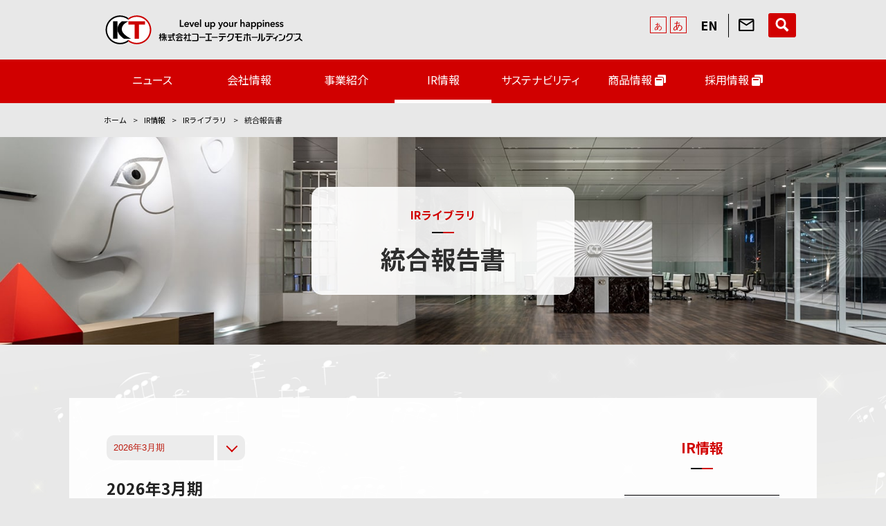

--- FILE ---
content_type: text/html
request_url: https://www.koeitecmo.co.jp/ir/library/integrated-report/
body_size: 5302
content:
<!DOCTYPE html>
<html lang="ja">
<head>
<meta charset="utf-8">
<meta http-equiv="X-UA-Compatible" content="IE=edge">
<meta name="viewport" content="width=device-width, initial-scale=1">
<meta name="keywords" content="">
<meta name="description" content="財務情報および非財務情報について取りまとめた統合報告書について掲載しています。">
<title>統合報告書 | IRライブラリ  | IR情報 | 株式会社コーエーテクモホールディングス</title>
<!-- ogp -->
<meta property="og:title" content="株式会社コーエーテクモホールディングス">
<meta property="og:type" content="article">
<meta property="og:description" content="財務情報および非財務情報について取りまとめた統合報告書について掲載しています。">
<meta property="og:url" content="https://www.koeitecmo.co.jp/">
<meta property="og:image" content="https://www.koeitecmo.co.jp/common/img/ogimg.jpg">
<meta property="og:site_name" content="株式会社コーエーテクモホールディングス">
<meta property="og:locale" content="ja_JP">
<!-- favicon.ico -->
<link rel="shortcut icon" href="/images/common/favicon.ico" type="image/vnd.microsoft.icon">
<link rel="icon" href="/images/common/favicon.ico" type="image/vnd.microsoft.icon">
<!--fonts-->
<link rel="stylesheet" href="https://use.fontawesome.com/releases/v5.1.0/css/all.css" integrity="sha384-lKuwvrZot6UHsBSfcMvOkWwlCMgc0TaWr+30HWe3a4ltaBwTZhyTEggF5tJv8tbt" crossorigin="anonymous">
<link href="https://fonts.googleapis.com/css?family=Lato:400,700|Noto+Sans+JP:400,700" rel="stylesheet">
<!--webfont-->
<script src="https://use.typekit.net/cmu7mbm.js"></script>
<script>try{Typekit.load({ async: true });}catch(e){}</script>
<!--css-->
<link rel="stylesheet" href="/css/reset.css" media="all">
<link rel="stylesheet" href="/css/common.css" media="all">
<link rel="stylesheet" href="/css/style-ir.css" media="all">
<link rel="stylesheet" href="/css/slick-theme.css">
<link rel="stylesheet" href="/css/slick.css">
<!--js-->
<script type="text/javascript" src="/js/jquery-3.6.0.min.js"></script> 
<script type="text/javascript" src="/js/jquery.cookie.min.js"></script> 
<script type="text/javascript" src="/js/slick.min.js"></script>
<!-- Google Tag Manager -->
<script>(function(w,d,s,l,i){w[l]=w[l]||[];w[l].push({'gtm.start':
new Date().getTime(),event:'gtm.js'});var f=d.getElementsByTagName(s)[0],
j=d.createElement(s),dl=l!='dataLayer'?'&l='+l:'';j.async=true;j.src=
'https://www.googletagmanager.com/gtm.js?id='+i+dl;f.parentNode.insertBefore(j,f);
})(window,document,'script','dataLayer','GTM-WFNR2FN');</script>
<!-- End Google Tag Manager -->

<!-- Global site tag (gtag.js) - Google Analytics -->
<script async src="https://www.googletagmanager.com/gtag/js?id=G-5NQ0PXJDCG"></script>
<script>
  window.dataLayer = window.dataLayer || [];
  function gtag(){dataLayer.push(arguments);}
  gtag('js', new Date());

  gtag('config', 'G-5NQ0PXJDCG');
</script>

<!--[if lt IE 9]>
<script src="js/html5shiv.js"></script>
<script src="script/respond.min.js"></script>
<![endif]-->

<script type="text/javascript">
	var blog_id = '2';
	var page_id = '1740';
</script>

</head>
<body id="classic-blog" class="bgGray bgtop  layout-wtt">
	<!-- Google Tag Manager (noscript) -->
	<noscript><iframe src="https://www.googletagmanager.com/ns.html?id=GTM-WFNR2FN"
	height="0" width="0" style="display:none;visibility:hidden"></iframe></noscript>
	<!-- End Google Tag Manager (noscript) -->
	<header>
<div class="inner header">
    <div class="logo"> <a href="/"><img src="/images/common/logo_h.svg" alt="株式会社コーエーテクモホールディングス"></a></div>
    <div class="headerTools">
      <ul class="flexBox">
        <li>
			<div id="fontSize">
				<input type="button" value="あ" id="fsM"><input type="button" value="あ" id="fsL">
			</div>
		</li>
        <li><a href="/e/">EN</a></li>
        <li><a href="/inquiry/"><img src="/images/common/mail.svg" alt="メール"></a></li>
        <li id="headsearch"><a href="/search/"><img alt="検索" src="/images/common/search_w.svg"></a></li>
      </ul>
    </div>
  </div>
	  <!-- /.inner -->
	  <nav class="global-nav">
			<ul class="nav-list inner">
			    <li class="nav-item switch news_cate"> <a href="/news/">ニュース</a> </li>
                <li class="nav-item switch company_cate"> <a href="/company/">会社情報</a>
				<div class="nav-item_sub">
					<div class="contWrap inner">
					  <div class="left"><a href="/company/"><img src="/images/common/h_company.jpg"><p>トップページ</p></a></div>
					  <div class="right">
						<ul>
						  <li><a href="/company/message/">ご挨拶</a></li>
						  <li><a href="/company/philosophy/">基本理念</a></li>
						  <li><a href="/company/outline/">会社概要</a></li>
						  <li><a href="/company/group/">グループ会社</a></li>
						  <li><a href="/company/history/">沿革</a></li>
						  <li><a href="/company/directors/">役員紹介</a></li>
						</ul>
					  </div>
					</div>	
				</div>
			  </li>
			  <li class="nav-item switch business_cate">
				<a href="/business/">事業紹介</a>
				<div class="nav-item_sub">
					<div class="contWrap inner">
						  <div class="left"><a href="/business/"><img src="/images/common/h_business.jpg"><p>トップページ</p></a></div>
						  <div class="right">
							<ul>
							  <li><a href="/business/strength/">業界環境とKTの強み</a></li>
							  <li><a href="/business/entertainment/">エンタテインメント事業</a></li>
							  <li><a href="/business/amusement/">アミューズメント事業</a></li>
							  <li><a href="/business/realestate/">不動産事業 / その他</a></li>
							</ul>
						  </div>
					  </div>
				</div>
			  </li>
			  <li class="nav-item switch ir_cate">
				<a href="/ir/">IR情報</a>
				<div class="nav-item_sub">
					<div class="contWrap inner">
						  <div class="left"><a href="/ir/"><img src="/images/common/h_ir.jpg"><p>トップページ</p></a></div>
						  <div class="right">
							<ul>
							  <li><a href="/ir/corporate/">経営方針</a></li>
							  <li><a href="/ir/governance/">コーポレートガバナンス</a></li>
							  <li><a href="/ir/finance/">財務・業績情報</a></li>
							  <li><a href="/ir/library/">IRライブラリ</a></li>
							  <li><a href="/ir/stock/">株式情報</a></li>
							  <li><a href="/ir/individual/">個人投資家の皆様へ</a></li>
							  <li><a href="/ir/ir-news/">IRニュース</a></li>
							  <li><a href="/ir/calendar/">IRカレンダー</a></li>
							  <li><a href="/ir/disclosure/">ディスクロージャーポリシー</a></li>
                              <li><a href="/ir/faq/">よくあるご質問</a></li>
							  <li><a href="/ir/interview/">特集記事</a></li>
							  <li><a href="/ir/use/">IR情報サイトの使い方</a></li>
							  <li><a href="/ir/glossary/">用語集</a></li>
							</ul>
						  </div>
					</div>
				</div>
			  </li>
			  <li class="nav-item sustainability_cate">
				<a href="/sustainability/">サステナビリティ</a>
				<div class="nav-item_sub">
					<div class="contWrap inner">
						  <div class="left"><a href="/sustainability/"><img src="/images/common/h_sustainability.jpg"><p>トップページ</p></a></div>
						  <div class="right">
							<ul>
								<li><a href="/sustainability/message/">トップメッセージ</a></li>
								  <li><a href="/sustainability/materiality/">マテリアリティ</a></li>
								  <li><a href="/sustainability/environment/">環境</a></li>
								  <li><a href="/sustainability/society/">社会</a></li>
								  <li><a href="/sustainability/people/">人</a></li>
								  <li><a href="/sustainability/service/">製品／サービス</a></li>
								  <li><a href="/sustainability/governance/">ガバナンス</a></li>
							</ul>
						  </div>
					</div>
				</div>
			  </li>
              <li class="nav-item switch game_cate"> <a href="https://www.gamecity.ne.jp/" target="_blank">商品情報 <i class="fas fa-window-restore"></i></a> </li>
			  <li class="nav-item switch recruit_cate">
				<a href="https://www.koeitecmo.co.jp/recruit/" target="_blank">採用情報 <i class="fas fa-window-restore"></i></a>
			  </li>
			</ul>
		  </nav>
		
		<div class="menu-trigger"><span></span></div>
		
		<div class="spHeadNav">
		  <ul>
			  <li><a href="/news/">ニュース</a></li>
			  <li><a href="/company/">会社情報</a></li>
			  <li><a href="/business/">事業紹介</a></li>
			  <li class="active"><a href="/ir/">IR情報</a></li>
			  <li><a href="/sustainability/">サステナビリティ</a></li>
			  <li><a href="https://www.gamecity.ne.jp/" target="_blank">商品情報 <i class="fas fa-window-restore"></i></a></li>
			  <li><a href="https://www.koeitecmo.co.jp/recruit/">採用情報 <i class="fas fa-window-restore"></i></a></li>
			  <li><a href="/e/">EN</a></li>
			  <li style="line-height: 1.3"><a href="/inquiry/"><div style="color: #000000">お問い合わせ</div><img src="/images/common/mail.svg" alt="メール"　 style="vertical-align: text-bottom"/></a></li>
              <li id="headsearch_sp"><a href="/search/">検索<img alt="検索" src="/images/common/search_w.svg"></a></li>
		  </ul>
		</div>
		<!-- /.spHeadNav -->
	</header>
	<noscript>
	  <div class="noscript">
		<p>このページはJavaScriptを使用しています。JavaScriptを有効にして、または対応ブラウザでご覧下さい。</p>
	  </div>
	</noscript>
<main class="ir">
<div class="breadcrumbs">
  <ul class="breadcrumbs_list">
  <li><a href="/">ホーム</a></li>
  &nbsp;>&nbsp;
  <li><a href="/ir/">IR情報</a></li>
  &nbsp;>&nbsp;
  
  
  
  
  <li><a href="/ir/library/">IRライブラリ</a></li>
  &nbsp;>&nbsp;
  
  <li>統合報告書</li>
  </ul>
</div>
    <div class="mainVisual">
      <div class="title">
        <h1 class="h1-2">
          
          <span>IRライブラリ</span><br>
          
          
          統合報告書
        </h1>
      </div>
    </div><!-- /.mainVisual -->

    <section class="contBg">
      <div class="contBox">
        <div class="contInner-3p colWrapper">
          <div class="mainCol">
          	
            
            <div class="select-box">
              <!-- 決算期選択 -->
              
              <label for="select-box1" class="label select-box1"><span class="label-desc">2026年3月期</span> </label>
              
              <select id="select-box1" class="select">
                
                  <option value="2026">2026年3月期</option>
                
                  <option value="2025">2025年3月期</option>
                
                  <option value="2024">2024年3月期</option>
                
                  <option value="2023">2023年3月期</option>
                
                
                  <!--<option value="before">経営統合以前</option>-->
                
              </select>
            </div>
            
            <section class="report_list_item">
              
                
                <h2 id="year2026" class="headingMonth ttl-2 mb20">2026年3月期</h2>
                <div class="report_list">
            
            
              <dl>
                <dt>2025.10.22</dt>
                <dd><a href="/ir/docs/ird1_20251022_2.pdf" target="_blank"  onclick="ga('send', 'event', 'pdf', 'click', '2025.10.22  統合報告書2025（全頁ダウンロード）（PDF:18.3 MB）')"> 統合報告書2025（全頁ダウンロード）<span class="pdf_size">（18.3 MB）</span></a></dd>
              </dl>
            
            
            
            
              <dl>
                <dt>･</dt>
                <dd><a href="/ir/docs/ird1_20251022_01.pdf" target="_blank"  onclick="ga('send', 'event', 'pdf', 'click', '2025.10.22 【イントロダクション】　基本理念、At a glance、開発体制・IP紹介、沿革、長期ビジョン（PDF:4.4 MB）')">【イントロダクション】　基本理念、At a glance、開発体制・IP紹介、沿革、長期ビジョン<span class="pdf_size">（4.4 MB）</span></a></dd>
              </dl>
            
            
            
            
              <dl>
                <dt>･</dt>
                <dd><a href="/ir/docs/ird1_20251022_02.pdf" target="_blank"  onclick="ga('send', 'event', 'pdf', 'click', '2025.10.22 新会長メッセージ（PDF:1.5 MB）')">新会長メッセージ<span class="pdf_size">（1.5 MB）</span></a></dd>
              </dl>
            
            
            
            
              <dl>
                <dt>･</dt>
                <dd><a href="/ir/docs/ird1_20251022_03.pdf" target="_blank"  onclick="ga('send', 'event', 'pdf', 'click', '2025.10.22 新社長メッセージ（PDF:2.8 MB）')">新社長メッセージ<span class="pdf_size">（2.8 MB）</span></a></dd>
              </dl>
            
            
            
            
              <dl>
                <dt>･</dt>
                <dd><a href="/ir/docs/ird1_20251022_04.pdf" target="_blank"  onclick="ga('send', 'event', 'pdf', 'click', '2025.10.22 【コーエーテクモの価値創造】価値創造プロセス（PDF:790.5 KB）')">【コーエーテクモの価値創造】価値創造プロセス<span class="pdf_size">（790.5 KB）</span></a></dd>
              </dl>
            
            
            
            
              <dl>
                <dt>･</dt>
                <dd><a href="/ir/docs/ird1_20251022_05.pdf" target="_blank"  onclick="ga('send', 'event', 'pdf', 'click', '2025.10.22 【コーエーテクモの価値創造】マテリアリティの改定（PDF:769.5 KB）')">【コーエーテクモの価値創造】マテリアリティの改定<span class="pdf_size">（769.5 KB）</span></a></dd>
              </dl>
            
            
            
            
              <dl>
                <dt>･</dt>
                <dd><a href="/ir/docs/ird1_20251022_06.pdf" target="_blank"  onclick="ga('send', 'event', 'pdf', 'click', '2025.10.22 【コーエーテクモの価値創造】コーエーテクモの４つの競争優位性（PDF:4.9 MB）')">【コーエーテクモの価値創造】コーエーテクモの４つの競争優位性<span class="pdf_size">（4.9 MB）</span></a></dd>
              </dl>
            
            
            
            
              <dl>
                <dt>･</dt>
                <dd><a href="/ir/docs/ird1_20251022_07.pdf" target="_blank"  onclick="ga('send', 'event', 'pdf', 'click', '2025.10.22 CFOメッセージ（PDF:1.3 MB）')">CFOメッセージ<span class="pdf_size">（1.3 MB）</span></a></dd>
              </dl>
            
            
            
            
              <dl>
                <dt>･</dt>
                <dd><a href="/ir/docs/ird1_20251022_08.pdf" target="_blank"  onclick="ga('send', 'event', 'pdf', 'click', '2025.10.22 【中長期的な成長ストーリー】中期経営計画の振り返り、第４次中期経営計画（PDF:4.3 MB）')">【中長期的な成長ストーリー】中期経営計画の振り返り、第４次中期経営計画<span class="pdf_size">（4.3 MB）</span></a></dd>
              </dl>
            
            
            
            
              <dl>
                <dt>･</dt>
                <dd><a href="/ir/docs/ird1_20251022_09.pdf" target="_blank"  onclick="ga('send', 'event', 'pdf', 'click', '2025.10.22 【中長期的な成長ストーリー】人的資本経営（PDF:1.1 MB）')">【中長期的な成長ストーリー】人的資本経営<span class="pdf_size">（1.1 MB）</span></a></dd>
              </dl>
            
            
            
            
              <dl>
                <dt>･</dt>
                <dd><a href="/ir/docs/ird1_20251022_10.pdf" target="_blank"  onclick="ga('send', 'event', 'pdf', 'click', '2025.10.22 社員座談会（PDF:2.4 MB）')">社員座談会<span class="pdf_size">（2.4 MB）</span></a></dd>
              </dl>
            
            
            
            
              <dl>
                <dt>･</dt>
                <dd><a href="/ir/docs/ird1_20251022_11.pdf" target="_blank"  onclick="ga('send', 'event', 'pdf', 'click', '2025.10.22 【中長期的な成長ストーリー】コーエーテクモのサステナビリティ、TCFD、情報セキュリティ等（PDF:2.3 MB）')">【中長期的な成長ストーリー】コーエーテクモのサステナビリティ、TCFD、情報セキュリティ等<span class="pdf_size">（2.3 MB）</span></a></dd>
              </dl>
            
            
            
            
              <dl>
                <dt>･</dt>
                <dd><a href="/ir/docs/ird1_20251022_12.pdf" target="_blank"  onclick="ga('send', 'event', 'pdf', 'click', '2025.10.22 機関投資家とのコミュニケーション（PDF:1.4 MB）')">機関投資家とのコミュニケーション<span class="pdf_size">（1.4 MB）</span></a></dd>
              </dl>
            
            
            
            
              <dl>
                <dt>･</dt>
                <dd><a href="/ir/docs/ird1_20251022_13.pdf" target="_blank"  onclick="ga('send', 'event', 'pdf', 'click', '2025.10.22 社外取締役座談会（PDF:3.7 MB）')">社外取締役座談会<span class="pdf_size">（3.7 MB）</span></a></dd>
              </dl>
            
            
            
            
              <dl>
                <dt>･</dt>
                <dd><a href="/ir/docs/ird1_20251022_14_2.pdf" target="_blank"  onclick="ga('send', 'event', 'pdf', 'click', '2025.10.22 【コーポレートガバナンス】サクセッションプロセス、概要、役員一覧、コンプライアンス等（PDF:1.7 MB）')">【コーポレートガバナンス】サクセッションプロセス、概要、役員一覧、コンプライアンス等<span class="pdf_size">（1.7 MB）</span></a></dd>
              </dl>
            
            
            
            
              <dl>
                <dt>･</dt>
                <dd><a href="/ir/docs/ird1_20251022_15.pdf" target="_blank"  onclick="ga('send', 'event', 'pdf', 'click', '2025.10.22 【財務・非財務データ】（PDF:1.0 MB）')">【財務・非財務データ】<span class="pdf_size">（1.0 MB）</span></a></dd>
              </dl>
            
            
            
            
              <dl>
                <dt>･</dt>
                <dd><a href="/ir/docs/ird1_20251022_16.pdf" target="_blank"  onclick="ga('send', 'event', 'pdf', 'click', '2025.10.22 【会社概要・投資家情報】（PDF:1.0 MB）')">【会社概要・投資家情報】<span class="pdf_size">（1.0 MB）</span></a></dd>
              </dl>
            
            
            
            </div>
              
                
                <h2 id="year2025" class="headingMonth ttl-2 mb20">2025年3月期</h2>
                <div class="report_list">
            
            
              <dl>
                <dt>2024.11.05</dt>
                <dd><a href="/ir/docs/ird1_20241105.pdf" target="_blank"  onclick="ga('send', 'event', 'pdf', 'click', '2025.03.31 統合報告書2024（全頁ダウンロード）（PDF:19.7 MB）')">統合報告書2024（全頁ダウンロード）<span class="pdf_size">（19.7 MB）</span></a></dd>
              </dl>
            
            
            
            
              <dl>
                <dt>-</dt>
                <dd><a href="/ir/docs/ird1_20241111_01.pdf" target="_blank"  onclick="ga('send', 'event', 'pdf', 'click', '2025.03.31 　ｐ.2-6　【イントロダクション】　基本理念、あゆみ、ブランド制（PDF:2.1 MB）')">　ｐ.2-6　【イントロダクション】　基本理念、あゆみ、ブランド制<span class="pdf_size">（2.1 MB）</span></a></dd>
              </dl>
            
            
            
            
              <dl>
                <dt>-</dt>
                <dd><a href="/ir/docs/ird1_20241111_02.pdf" target="_blank"  onclick="ga('send', 'event', 'pdf', 'click', '2025.03.31 　ｐ.7　代表取締役会長メッセージ（PDF:1.1 MB）')">　ｐ.7　代表取締役会長メッセージ<span class="pdf_size">（1.1 MB）</span></a></dd>
              </dl>
            
            
            
            
              <dl>
                <dt>-</dt>
                <dd><a href="/ir/docs/ird1_20241111_03.pdf" target="_blank"  onclick="ga('send', 'event', 'pdf', 'click', '2025.03.31 　ｐ.8-10　代表取締役社長メッセージ（PDF:1.3 MB）')">　ｐ.8-10　代表取締役社長メッセージ<span class="pdf_size">（1.3 MB）</span></a></dd>
              </dl>
            
            
            
            
              <dl>
                <dt>-</dt>
                <dd><a href="/ir/docs/ird1_20241111_04.pdf" target="_blank"  onclick="ga('send', 'event', 'pdf', 'click', '2025.03.31 　ｐ.11-13　代表取締役副社長メッセージ（PDF:1.3 MB）')">　ｐ.11-13　代表取締役副社長メッセージ<span class="pdf_size">（1.3 MB）</span></a></dd>
              </dl>
            
            
            
            
              <dl>
                <dt>-</dt>
                <dd><a href="/ir/docs/ird1_20241111_05.pdf" target="_blank"  onclick="ga('send', 'event', 'pdf', 'click', '2025.03.31 　ｐ.14-16　【コーエーテクモの価値創造】　価値創造プロセス、ビジネスモデル（PDF:1.1 MB）')">　ｐ.14-16　【コーエーテクモの価値創造】　価値創造プロセス、ビジネスモデル<span class="pdf_size">（1.1 MB）</span></a></dd>
              </dl>
            
            
            
            
              <dl>
                <dt>-</dt>
                <dd><a href="/ir/docs/ird1_20241111_06.pdf" target="_blank"  onclick="ga('send', 'event', 'pdf', 'click', '2025.03.31 　ｐ.17-24　【コーエーテクモの価値創造】　3つの強み（PDF:5.2 MB）')">　ｐ.17-24　【コーエーテクモの価値創造】　3つの強み<span class="pdf_size">（5.2 MB）</span></a></dd>
              </dl>
            
            
            
            
              <dl>
                <dt>-</dt>
                <dd><a href="/ir/docs/ird1_20241111_07.pdf" target="_blank"  onclick="ga('send', 'event', 'pdf', 'click', '2025.03.31 　ｐ.25-27　AAAタイトル　プロデューサー対談（PDF:10.4 MB）')">　ｐ.25-27　AAAタイトル　プロデューサー対談<span class="pdf_size">（10.4 MB）</span></a></dd>
              </dl>
            
            
            
            
              <dl>
                <dt>-</dt>
                <dd><a href="/ir/docs/ird1_20241111_08.pdf" target="_blank"  onclick="ga('send', 'event', 'pdf', 'click', '2025.03.31 　ｐ.28-30　CFOメッセージ（PDF:1.0 MB）')">　ｐ.28-30　CFOメッセージ<span class="pdf_size">（1.0 MB）</span></a></dd>
              </dl>
            
            
            
            
              <dl>
                <dt>-</dt>
                <dd><a href="/ir/docs/ird1_20241111_09.pdf" target="_blank"  onclick="ga('send', 'event', 'pdf', 'click', '2025.03.31 　ｐ.31-32　中期経営計画の振り返りといま、過去3年タイトル一覧（PDF:1.3 MB）')">　ｐ.31-32　中期経営計画の振り返りといま、過去3年タイトル一覧<span class="pdf_size">（1.3 MB）</span></a></dd>
              </dl>
            
            
            
            
              <dl>
                <dt>-</dt>
                <dd><a href="/ir/ird1_20241111_10.pdf" target="_blank"  onclick="ga('send', 'event', 'pdf', 'click', '2025.03.31 　ｐ.33-34　サステナビリティ、CSuOメッセージ（PDF:1.1 MB）')">　ｐ.33-34　サステナビリティ、CSuOメッセージ<span class="pdf_size">（1.1 MB）</span></a></dd>
              </dl>
            
            
            
            
              <dl>
                <dt>-</dt>
                <dd><a href="/ir/docs/ird1_20241111_11.pdf" target="_blank"  onclick="ga('send', 'event', 'pdf', 'click', '2025.03.31 　ｐ.35-39　【持続的な成長の実現に向けて】人的資本（PDF:1.4 MB）')">　ｐ.35-39　【持続的な成長の実現に向けて】人的資本<span class="pdf_size">（1.4 MB）</span></a></dd>
              </dl>
            
            
            
            
              <dl>
                <dt>-</dt>
                <dd><a href="/ir/docs/ird1_20241111_12.pdf" target="_blank"  onclick="ga('send', 'event', 'pdf', 'click', '2025.03.31 　ｐ.40-41　【持続的な成長の実現に向けて】ステークホルダーとの価値創造、TCFD（PDF:1.2 MB）')">　ｐ.40-41　【持続的な成長の実現に向けて】ステークホルダーとの価値創造、TCFD<span class="pdf_size">（1.2 MB）</span></a></dd>
              </dl>
            
            
            
            
              <dl>
                <dt>-</dt>
                <dd><a href="/ir/docs/ird1_20241111_13.pdf" target="_blank"  onclick="ga('send', 'event', 'pdf', 'click', '2025.03.31 　ｐ.42-45　社外取締役座談会（PDF:1.4 MB）')">　ｐ.42-45　社外取締役座談会<span class="pdf_size">（1.4 MB）</span></a></dd>
              </dl>
            
            
            
            
              <dl>
                <dt>-</dt>
                <dd><a href="/ir/docs/ird1_20241111_14.pdf" target="_blank"  onclick="ga('send', 'event', 'pdf', 'click', '2025.03.31 　ｐ.46-55　【コーポレートガバナンス】概要、役員一覧、リスク管理体制、情報セキュリティ　ほか（PDF:1.4 MB）')">　ｐ.46-55　【コーポレートガバナンス】概要、役員一覧、リスク管理体制、情報セキュリティ　ほか<span class="pdf_size">（1.4 MB）</span></a></dd>
              </dl>
            
            
            
            
              <dl>
                <dt>-</dt>
                <dd><a href="/ir/docs/ird1_20241111_15.pdf" target="_blank"  onclick="ga('send', 'event', 'pdf', 'click', '2025.03.31 　ｐ.56-59　【財務・非財務データ】（PDF:1.2 MB）')">　ｐ.56-59　【財務・非財務データ】<span class="pdf_size">（1.2 MB）</span></a></dd>
              </dl>
            
            
            
            </div>
              
                
                <h2 id="year2024" class="headingMonth ttl-2 mb20">2024年3月期</h2>
                <div class="report_list">
            
            
              <dl>
                <dt>2023.10.24</dt>
                <dd><a href="/ir/docs/ir3_202310244.pdf" target="_blank"  onclick="ga('send', 'event', 'pdf', 'click', '2023.10.24 統合報告書2023（PDF:12.7 MB）')">統合報告書2023<span class="pdf_size">（12.7 MB）</span></a></dd>
              </dl>
            
            
            
            </div>
              
                
                <h2 id="year2023" class="headingMonth ttl-2 mb20">2023年3月期</h2>
                <div class="report_list">
            
            
              <dl>
                <dt>2022.10.31</dt>
                <dd><a href="/ir/docs/ir3_20221031_02.pdf" target="_blank"  onclick="ga('send', 'event', 'pdf', 'click', '2023.03.31 統合報告書2022（PDF:8.3 MB）')">統合報告書2022<span class="pdf_size">（8.3 MB）</span></a></dd>
              </dl>
            
            
            
            </div>
              
            </section>
            
            
      </div>
      
        <div class="subCol">
				<nav class="subNav-lv3">
					<dl>
						<dt>IR情報</dt>
						<dd class="subNav_lv3_ttl switch  ir_library_1"><a href="/ir/library/">IRライブラリ</a></dd>
						<dd class="detail">
							<ul><li class="switch ir_library_2"><a href="/ir/library/reports/">決算関連資料</a></li>
								<li class="switch ir_library_3"><a href="/ir/library/securities/">有価証券報告書</a></li>
								<li class="switch ir_library_4"><a href="/ir/library/integrated-report/">統合報告書</a></li>
                                <li class="switch ir_library_5"><a href="/ir/library/corporate-book/">コーポレートブック</a></li>
								<li class="switch ir_library_6"><a href="/ir/library/governance-report/">コーポレートガバナンス報告書</a></li>
								<li class="switch ir_library_7"><a href="/ir/library/annual-report/">アニュアルレポート</a></li>


							</ul>
						</dd>
					</dl>
				</nav>
			</div>
      
    </div>
  </div>
</section>
<a href="#" class="back-to-top js-to-top">TOP</a>
</main>
<!-- /main -->
<script type="text/javascript">
function show_select() {
  let tgt = "year" + $("#select-box1").val();
  $(".report_list_item h2").each(function () {
    if ($(this).attr("id") === tgt) {
      $(this).fadeIn(500).next().fadeIn(500);
    } else {
      $(this).hide().next().hide();
    }
  });
}
show_select();
$("#select-box1").on("change", function () { $("[for='select-box1'] span").text($(this).find("option:selected").text()); show_select(); });
</script>
<footer>
  <div>
    <div class="txt_c"><img src="/images/common/logo_f.png" alt="株式会社コーエーテクモホールディングス"></div>
    <div class="fnav">
      <nav>
        <ul>
          <li><a href="/news/">ニュース</a></li>
        </ul>
        <ul>
          <li><a href="/company/">会社情報</a></li>
          <li>
            <ul>
              <li><a href="/company/message/">ご挨拶</a></li>
              <li><a href="/company/philosophy/">基本理念</a></li>
              <li><a href="/company/outline/">会社概要</a></li>
              <li><a href="/company/group/">グループ会社</a></li>
              <li><a href="/company/history/">沿革</a></li>
              <li><a href="/company/directors/">役員紹介</a></li>
            </ul>
          </li>
        </ul>
        <ul>
          <li><a href="/business/">事業紹介</a></li>
          <li>
            <ul>
            <li><a href="/business/strength/">業界環境とKTの強み</a></li>
              <li><a href="/business/entertainment/">エンタテインメント事業</a></li>
              <li><a href="/business/amusement/">アミューズメント事業</a></li>
              <li><a href="/business/realestate/">不動産事業 / その他</a></li>
            </ul>
          </li>
        </ul>
        <ul>
          <li><a href="/ir/">IR情報</a></li>
          <li>
            <ul>
              <li><a href="/ir/corporate/">経営方針</a></li>
              <li><a href="/ir/governance/">コーポレートガバナンス</a></li>
              <li><a href="/ir/finance/">財務・業績情報</a></li>
              <li><a href="/ir/library/">IRライブラリ</a></li>
              <li><a href="/ir/stock/">株式情報</a></li>
              <li><a href="/ir/individual/">個人投資家の皆様へ</a></li>
              <li><a href="/ir/ir-news/">IRニュース</a></li>
              <li><a href="/ir/calendar/">IRカレンダー</a></li>
              <li><a href="/ir/disclosure/">ディスクロージャーポリシー</a></li>
              <li><a href="/ir/faq/">よくあるご質問</a></li>
              <li><a href="/ir/interview/">特集記事</a></li>
             <li><a href="/ir/use/">IR情報サイトの使い方</a></li>
			<li><a href="/ir/glossary/">用語集</a></li>
            </ul>
          </li>
        </ul>
        <ul>
          <li><a href="/sustainability/">サステナビリティ</a></li>
          <li>
            <ul>
   <li><a href="/sustainability/message/">トップメッセージ</a></li>
                  <li><a href="/sustainability/materiality/">マテリアリティ</a></li>
                  <li><a href="/sustainability/environment/">環境</a></li>
                  <li><a href="/sustainability/society/">社会</a></li>
                  <li><a href="/sustainability/people/">人</a></li>
                  <li><a href="/sustainability/service/">製品／サービス</a></li>
                  <li><a href="/sustainability/governance/">ガバナンス</a></li>
            </ul>
          </li>
        </ul>
        <ul>
          <li><a href="https://www.gamecity.ne.jp/" target="_blank">商品情報</a></li>
        </ul>
        <ul>
          <li><a href="https://www.koeitecmo.co.jp/recruit/" target="_blank">採用情報</a></li>
        </ul>
      </nav>
    </div>
    <!-- /.fnav --> 
  </div>
  <!-- /.inner -->
  <section class="copyright">
    <div class="inner">
      <nav>
        <ul>
          <li><a href="/privacy/">プライバシーポリシー</a></li>
          <li><a href="/term/">このサイトについて</a></li>
          <li><a href="/inquiry/">お問い合わせ</a></li>
          <li><a href="/sitemap/">サイトマップ</a></li>
        </ul>
      </nav>
    </div>
    <!-- /.inner -->
    <p>© KOEI TECMO HOLDINGS CO., LTD.</p>
  </section>
  <!-- /.copyright --> 
</footer>
<script type="text/javascript" src="/js/common.js"></script>
<script type="text/javascript" src="/js/modaal.js"></script>
<script type="text/javascript" src="/js/ir-value.js"></script>
<script type="text/javascript" src="/js/slick.js"></script>
<!-- /footer -->
</body>

</html>

--- FILE ---
content_type: text/css
request_url: https://www.koeitecmo.co.jp/css/common.css
body_size: 7389
content:
@charset "UTF-8";
/*==========基本構造==========
1.共通設定
2.基本構造
3.共通パーツ
4.ヘッダー
5.フッター
==============================*/
/* --------------------------------------------------- 
1.共通設定
---------------------------------------------------- */
@import url('https://fonts.googleapis.com/css2?family=Noto+Serif+JP:wght@200&display=swap');
html {
  font-size: 62.5%; /* font-size 1em = 10px */
  height: 100%;
  /*	min-width: 1280px;*/
  scroll-behavior: smooth;
}
body {
  width: 100%;
  position: relative;
  height: auto !important; /*IE6対策*/
  height: 100%; /*IE6対策*/
  font-family: 'Noto Sans JP', sans-serif;
  line-height: 1.8;
  color: #222;
  min-height: 100vh;
  background: url("/images/common/bg.gif");
  background-size: cover;
  background-repeat: repeat-y;
  background-position: center 480px
}
.bgother {
  background-position: center 130px
}
.bgtop {
  background-position: center 610px
}
h2 {
  font-size: 2.2rem;
}
p {
  font-size: 1.6rem;
  line-height: 2.0em;
}
figcaption {
  font-size: 1.4rem;
}
.mincho {
  font-family: 'Noto Serif JP', serif;
  font-weight: 200
}
/*clearfix*/
.clearfix:before, .clearfix:after {
  content: "";
  display: table;
}
.clearfix:after {
  clear: both;
}
.clearfix {
  zoom: 1;
}
/*flex*/
.flexBox {
  display: flex !important;
}
.between {
  justify-content: space-between;
}
.flex-2 {
  flex-basis: calc(50%/2);
}
/*float*/
.float_r {
  float: right;
}
.float_l {
  float: left;
}
/*text*/
.note, .font_s {
  font-size: 1.2em;
}
.txt_c {
  text-align: center !important;
}
.txt_r {
  text-align: right !important;
}
.txt_l {
  text-align: left !important;
}
sup {
  vertical-align: super;
  font-size: .5rem;
}
sub {
  vertical-align: sub;
  font-size: .5rem;
}
.tsume0 {
  letter-spacing: 0px !important
}
.tsume1 {
  letter-spacing: 1px !important
}
.tsume2 {
  letter-spacing: 2px !important
}
@media screen and (max-width: 769px) {
  html {
    min-width: inherit;
  }
  .float_r {
    float: none;
    margin: 0 auto;
    text-align: center;
  }
  .flex-2 {
    flex-basis: 100%;
  }
}
/*margin*/
.mt0 {
  margin-top: 0px !important;
}
.mt5 {
  margin-top: 5px !important;
}
.mt10 {
  margin-top: 10px !important;
}
.mt15 {
  margin-top: 15px !important;
}
.mt20 {
  margin-top: 20px !important;
}
.mt25 {
  margin-top: 25px !important;
}
.mt30 {
  margin-top: 30px !important;
}
.mt35 {
  margin-top: 35px !important;
}
.mt40 {
  margin-top: 40px !important;
}
.mt50 {
  margin-top: 50px !important;
}
.mb0 {
  margin-bottom: 0px !important;
}
.mb5 {
  margin-bottom: 5px !important;
}
.mb10 {
  margin-bottom: 10px !important;
}
.mb15 {
  margin-bottom: 15px !important;
}
.mb20 {
  margin-bottom: 20px !important;
}
.mb25 {
  margin-bottom: 25px !important;
}
.mb30 {
  margin-bottom: 30px !important;
}
.mb35 {
  margin-bottom: 35px !important;
}
.mb40 {
  margin-bottom: 40px !important;
}
.mb50 {
  margin-bottom: 50px !important;
}
.mb100 {
  margin-bottom: 100px !important;
}
.secmrgnL {
  margin-bottom: 110px !important;
}
.secmrgnM {
  margin-bottom: 60px !important;
}
/*link*/
a {
  text-decoration: none;
}
a:hover {
  color: #BD1C10;
  text-decoration: underline;
  transition: 0.1s;
}
a:link {
  color: #000000;
}
a:visited {
  color: #000000;
}
a:active {
  color: #000000;
}
img {
  width: auto;
  max-width: 100%;
}
/*breadcrumbs*/
.breadcrumbs {
  display: block;
  position: relative;
  background-color: #E8E8E8;
}
.breadcrumbs ul {
  width: 87%;
  margin: 0 auto;
  padding: 15px 0;
  font-size: 1.1rem;
  max-width: 980px;
}
.breadcrumbs ul > li {
  display: inline;
  padding: 0 5px;
}
.breadcrumbs ul > li:first-child {
  padding-left: 0;
}

@media print, screen and (max-width: 769px) {
  .breadcrumbs ul {
    padding: 0 0 15px 0;
  }
}
@media print, screen and (max-width: 480px) {
  .breadcrumbs {
    display: none;
  }
}
.bgGray {
  background-color: #E8E8E8;
}
.pc {
  display: block;
}
.sp {
  display: none;
}
@media print, screen and (max-width: 480px) {
  .pc {
    display: none;
  }
  .sp {
    display: block;
  }
}
.back-to-top {
  position: fixed;
  right: 5%;
  bottom: 5%;
  color: #fff !important;
  padding: 2rem;
  border-radius: 50%;
  display: inline-block;
  text-decoration: none;
  font-size: 15px;
  text-align: center;
  line-height: 1.2;
z-index: 50;
	
}
.back-to-top a {
  text-decoration: none;
}
.back-to-top a:hover {
  text-decoration: none;
}
.back-to-top::before {
  content: "";
  position: absolute;
  top: 40%;
  left: 50%;
  transform: translate(-50%, -50%);
  display: inline-block;
  width: 70px;
  height: 70px;
  background-color: #BD1C10;
  border-radius: 50%;
  z-index: -1;
}
.back-to-top::after {
  content: '';
  position: absolute;
  top: 20%;
  right: 50%;
  width: 9px;
  height: 9px;
  border-top: 2px solid #FFFFFF;
  border-right: 2px solid #FFFFFF;
  -webkit-transform: rotate(-45deg)translate(50%, 0%);
  transform: rotate(-45deg)translate(50%, 0%);
  z-index: 2;
}
@media print, screen and (max-width: 769px) {
.back-to-top {
  right: 0px;
  bottom: 0px;
}
.back-to-top::before {
  top: 40%;
  left: 50%;
  width: 50px;
  height: 50px;
}
	.back-to-top::after {
  right: 50%;
  width: 6px;
  height: 6px;
}
}
/* --------------------------------------------------- 
2.基本構造
---------------------------------------------------- */
/*inner*/
.inner {
  /*	max-width: 1280px;*/
  max-width: 980px;
  margin: 0 auto;
}
/*mainCol,subCol*/
.colWrapper {
  display: flex;
  justify-content: space-between;
  flex-wrap: wrap;
}
.mainCol {
  width: 74%;
}
.subCol {
  width: 23%;
}
/*subNav*/
.subCol {
  list-style: none;
}
.subCol nav dl dt {
  color: #D10000;
  font-size: 2rem;
  font-weight: bold;
  position: relative;
  text-align: center;
  margin-bottom: 50px;
}
.subCol nav dl dt::after {
  content: url("/images/common/line.jpg");
  position: absolute;
  left: 50%;
  transform: translateX(-50%);
  bottom: -65%;
}
.subCol nav dl dd.detail {
  font-size: 1.4rem;
  font-weight: 400;
  display: block;
}
.subCol nav dl dd.detail ul li {}
.subCol nav dl dd.detail ul li a {
  position: relative;
  display: block;
  padding: 20px 50px 7px 10px;
  border-bottom: 1px #EDEFF2 solid;
}
.subCol nav dl dd.detail ul li a::after {
  content: '';
  position: absolute;
  top: 48%;
  right: 10px;
  width: 6px;
  height: 6px;
  border-top: 2px solid #D10000;
  border-right: 2px solid #D10000;
  -webkit-transform: rotate(45deg);
  transform: rotate(45deg);
}
.subCol nav.subNav-lv3 .subNav_lv3_ttl {
  text-align: center;
  background-color: #EDEFF2;
  border-top: 1px solid #000000;
  border-bottom: 1px solid #000000;
}
.subCol nav.subNav-lv3 .subNav_lv3_ttl a {
  font-size: 1.4rem;
  display: block;
  padding: 10px 0;
}
.subCol nav.subNav-lv3 .subNav_lv3_ttl a::after {
  display: none;
}
.subCol nav dl dd.detail ul li a:hover {
  border-bottom: 1px #D10000 solid;
  transition: .15s;
  text-decoration: none;
}
.subCol nav.subNav-lv3 .subNav_lv3_ttl a:hover {
  transition: .15s;
  text-decoration: none;
  opacity: .8;
}
.subCol nav dl dd.detail ul li.active a {
  font-weight: bold;
  border-bottom: 3px #D10000 solid;
}
.subCol nav dl dd.detail ul li.active a:hover {
  font-weight: bold;
  border-bottom: 3px #D10000 solid;
  text-decoration: none;
}
.subCol .img-menu {
  position: relative;
}
.subCol .img-menu::after {
  content: '';
  color: #D10000;
  position: absolute;
  bottom: 18px;
  right: 16px;
  width: 6px;
  height: 6px;
  border-top: 2px solid #ffffff;
  border-right: 2px solid #ffffff;
  -webkit-transform: rotate(45deg);
  transform: rotate(45deg), translate(-50%, -50%);
  z-index: 3;
}
.subCol .img-menu::before {
  content: '';
  display: block;
  position: absolute;
  bottom: 12px;
  right: 8px;
  width: 20px;
  height: 20px;
  background: #D10000;
  border-radius: 50%;
  z-index: 2;
}
.subCol .img-menu p {
  font-size: 1.2rem;
  position: absolute;
  color: #FFFFFF;
  bottom: 7px;
  left: 7px;
  width: 80%;
  line-height: 1.5;
}
.subCol .img-menu p span {
  font-size: 1rem;
}
.subCol .img-menu a img:hover {
  opacity: .8;
  transition: .15s;
}
@media print, screen and (max-width: 769px) {
  .colWrapper {
    min-width: inherit;
  }
  .mainCol {
    width: 100%;
  }
  .subCol {
    width: 100%;
    margin-top: 30px;
  }
  .subCol nav dl {}
  .subCol nav dl dt, .subCol nav.subNav-lv3 .subNav_lv3_ttl {
    font-size: 1.6rem;
    padding: 10px;
    position: relative;
    color: #ffffff;
    background-color: #D10000;
    border-radius: 50px;
    margin-bottom: 0;
    border-top: none;
    border-bottom: none;
    font-weight: bold;
  }
  .subCol nav dl dt::after, .subCol nav.subNav-lv3 .subNav_lv3_ttl::after {
    position: absolute;
    top: 50%;
    right: 8%;
    left: auto;
    content: '';
    width: 15px;
    height: 2px;
    background: #ffffff;
    transform: rotate(90deg);
    transition: all .3s ease-in-out;
  }
  .subCol nav dl dt::before, .subCol nav.subNav-lv3 .subNav_lv3_ttl::before {
    position: absolute;
    top: 50%;
    right: 8%;
    content: '';
    width: 15px;
    height: 2px;
    background: #ffffff;
    transition: all .2s ease-in-out;
  }
  .subCol nav dl dd.detail {
    display: none;
  }
  .subCol nav dl dt.open::after, .subCol nav.subNav-lv3 .subNav_lv3_ttl.open::after {
    transform: rotate(0deg);
  }
  .subCol nav.subNav-lv3 .subNav_lv3_ttl a {
    border-bottom: none;
    color: #ffffff;
	pointer-events: none;
	padding: 0;
  }
  .subCol nav.subNav-lv3 dt:first-child {
    display: none;
  }
  .subCol nav.subNav-lv3 .subNav_lv3_ttl a:hover {
    border-bottom: none;
    opacity: 1;
  }
}
/* --------------------------------------------------- 
3.共通パーツ
---------------------------------------------------- */
/*mainVisual*/
.company .mainVisual {
  position: relative;
  background: url("/images/company/mv.jpg") center 85% / 100% no-repeat;
  width: 100%;
  height: 300px;
}
.ir .mainVisual {
  position: relative;
  background: url("/images/ir/mv.jpg") center 45% / 100% no-repeat;
  width: 100%;
  height: 300px;
}
.mainVisual .title {
  position: absolute;
  top: 50%;
  left: 50%;
  transform: translate(-50%, -50%);
  display: inline-block;
  background-color: rgba(255, 255, 255, 0.90);
  border-radius: 15px;
  padding: 3em 10em;
/*  width: -84px;*/
}
.mainVisual .title .h1-1 {
  font-size: 3.6rem;
  color: #D10000;
  text-align: center;
	    line-height: 1.3;

}
.mainVisual .title .h1-2 {
  font-size: 3.6rem;
  color: #2E2E2E;
  text-align: center;
	    line-height: 1.3;

}
h1.h1-2{margin-top: 0px;
	padding-top: 0px}
.mainVisual .title .h1-2 span {
  font-size: 1.6rem;
  color: #D10000;
  position: relative;
	line-height: 1.3;
	display: inline-block;
	margin-bottom: 30px;
	vertical-align: top

}
.mainVisual .title .h1-2 span::after {
  content: url("/images/common/line.jpg");
  position: absolute;
  left: 50%;
  bottom: -20px;
  transform: translateX(-50%);
}

.mainVisual .title .h1-2 small {
  font-size: 2.5rem;
	line-height: 1.3
}
@media print, screen and (max-width: 980px) {
.mainVisual .title {
  padding: 3em 6em;

}	
	
	}
@media print, screen and (max-width: 769px) {
  .mainVisual {
    height: 50vw !important;
  }
  .company .mainVisual {
    background-size: 150% !important;
  }
  .mainVisual .title {
    padding: 2.5em;
	  width: 70%;
	  max-width: 70%
  }
  .mainVisual .title h1 {
    font-size: 3.6rem;
  }
}
@media print, screen and (max-width: 480px) {
  .company .mainVisual {
    background-size: 170%;
    height: 60vw !important;
  }
  .ir .mainVisual {
    background-size: 180%;
    height: 60vw !important;
  }
  .mainVisual .title {
    padding: 2em;
  }
  .mainVisual .title .h1-1, .mainVisual .title .h1-2 {
    font-size: 2.4rem;
  }
  .mainVisual .title .h1-2 span::after {
  }
  .mainVisual .title .h1-2 small {
    font-size: 1.4rem;
  }
}
/*cont*/
.contBg {
  background-size: contain;
  background-repeat: repeat-y;
  padding: 6% 0 6% 0 !important;
}
.contBg .contBox {
  background-color: rgba(255, 255, 255, 0.90);
  max-width: 1080px;
  height: 100%;
  margin: 0 auto;
  position: relative;
}
.contBg .contBox::before {
  content: '';
  border: #D10000 1px solid;
  position: absolute;
  right: 0;
  bottom: 0;
  width: 50%;
}
.contBg .contBox::after {
  content: '';
  border: #000000 1px solid;
  position: absolute;
  bottom: 0;
  width: 50%;
}
.contBg .contBox .contInner-8p {
  padding: 8% !important;
}
.contBg .contBox .contInner-3p {
  /*	padding: 3%!important;*/
  padding: 5% !important;
}
@media print, screen and (max-width: 1480px) {
  .contBg .contBox {
    width: 87%;
  }
}
@media print, screen and (max-width: 769px) {
  .contBg {
    padding: 5% 0 10% 0;
  }
  .contBg .contBox {
    min-width: inherit;
  }
  .contBg .contBox .contInner-3p {
    padding: 8% !important;
  }
}
/*col*/

.colBox-1, .colBox-2{
  display: flex;
  flex-wrap: wrap;
  justify-content: space-between;
	align-items: flex-start
}
.colBox-1 li,
.colBox-2 li{
  flex-basis: calc(100%/2 - 20px);
  border: 1px solid #C8C8C8;
  border-radius: 3px;
  margin-bottom: 40px
}

.colBox-1 *,
.colBox-2 *{
  text-decoration: none !important
}


.colBox-1 li img,
.colBox-2 li img{
  border-radius: 3px 3px 0px 0px;
}
.colBox-1 li .img:hover,
.colBox-2 li .img:hover{
  opacity: .8;
  transition: .15s;
}

.colBox-1 li .img h2,
.colBox-2 li .img h2 {
  position: relative;
  font-size: 2.4rem;
  font-weight: bold;
  display: flex;
  padding: 15px 15px;
  z-index: 3;
  align-items: center;
  text-align: center;
  justify-content: center;
	color: #000!important;
	line-height: 1.1
}

.colBox-1 li .img h2::before,
.colBox-2 li .img h2::before {
  content: '';
  position: absolute;
  top: 50%;
  right: 10px;
  width: 9px;
  height: 9px;
  border-top: 2px solid #000000;
  border-right: 2px solid #000000;
  -webkit-transform: rotate(45deg);
  transform: rotate(45deg) translateX(-50%);
  z-index: 2;
}

@media print, screen and (max-width: 769px) {
  .colBox-2 li p {
    margin-bottom: 20px;
  }
  .colBox-1 li .img h2, .colBox-2 li .img h3 {
    font-size: 2.2rem;
  }
  .colBox-1 li, .colBox-2 li {
    flex-basis: 100%;
  }
}





/*ttl*/
.contBox .ttl-1 {
  width: 81%;
  margin: 0 auto 100px auto;
}
.contBox .ttl-1 h2 {
  /*	font-size: 1.9rem;*/
  font-size: 1.7rem;
  font-weight: bold;
  position: relative;
}
.contBox .ttl-1 h2::after {
  content: url("/images/common/line.jpg");
  position: absolute;
  bottom: -70px;
  left: 50%;
  transform: translate(-50%, -50%);
}
.contBox .ttl-2 {
  position: relative;
  margin-bottom: 25px;
  font-size: 2.3rem;
}
.contBox .ttl-2::before {
  content: '';
  border-bottom: 2px solid #000000;
  width: 100%;
  position: absolute;
  bottom: -10px;
  right: 0;
}
.contBox .ttl-2::after {
  content: '';
  border-bottom: 2px solid #D10000;
  width: 10%;
  position: absolute;
  bottom: -10px;
  left: 0;
}
.contBox .ttl-3 {
  font-size: 1.8rem;
  font-weight: normal;
  background-color: #F0F0F0;
  border-radius: 5px;
  padding: 5px 15px;
  margin-bottom: 10px;
  color: #000000
}
.contBox .ttl-3num {
  font-size: 1.6rem;
  font-weight: bold;
  margin-bottom: 0px;
  padding-bottom: 10px;
  border-bottom: 1px solid #B4BBC3;
}
.contBox .ttl-4 {
  font-size: 2rem;
  font-weight: bold;
  background: -webkit-linear-gradient(left, #FFF, #E6E6E6, #FFF);
  background: -o-linear-gradient(left, #FFF, #E6E6E6, #FFF);
  background: linear-gradient(to right, #FFF, #E6E6E6, #FFF);
  padding: 5px 20px;
  margin-bottom: 10px;
}
.contBox .ttl-4sub {
  font-size: 1.8rem;
  font-weight: normal;
  border-radius: 5px;
  margin-bottom: 10px;
  color: #000000;
}
.contBox .ttl-4sub:before {
  content: "●";
  padding-right: 5px;
  color: #BD1C12;
}
.contBox .ttl-5 {
  font-size: 2rem;
  font-weight: bold;
  padding: 0px 10px;
  background: linear-gradient(transparent 50%, rgba(189, 28, 18, 0.20) 95%);
}
.contBox .ttl-6 {
  font-size: 1.8rem;
  font-weight: bold;
  color: #BD1C12;
  padding: 5px 10px;
  margin-bottom: 10px;
}
@media print, screen and (max-width: 769px) {
  .contBox .ttl-1 {
    width: 100%;
    margin: 0 auto 60px auto;
  }
  .contBox .ttl-1 h2 {
    font-size: 1.6rem;
  }
  .contBox .ttl-1 h2::after {
    bottom: -50px;
  }
  .contBox .ttl-2 {
    font-size: 1.8rem
  }
  .contBox .ttl-3 {
    font-size: 1.6rem
  }
  .contBox .ttl-4 {
    font-size: 1.6rem
  }
  .contBox .ttl-5 {
    font-size: 1.2rem
  }
  .contBox .ttl-6 {
    font-size: 1.2rem
  }
}
/*btn*/
.btn-1 a {
  background-color: #FBF0F0;
  border: #F0C7C5 1px solid;
  border-radius: 3px;
  text-align: center;
  position: relative;
  display: flex;
  align-items: center;
  justify-content: center;
  font-size: 1.4rem;
  padding: 1em 2.7em 1em 1em;
  height: 50px;
  font-weight: bold;
  line-height: 1.3
}
.btn-1 a span {
  font-size: 1.3rem;
}
.btn-1 a::after {
  content: '';
  color: #D10000;
  position: absolute;
  top: 47%;
  right: 18px;
  width: 6px;
  height: 6px;
  border-top: 2px solid #ffffff;
  border-right: 2px solid #ffffff;
  -webkit-transform: rotate(45deg);
  transform: rotate(45deg), translate(-50%, -50%);
}
.btn-1 a::before {
  content: '';
  display: block;
  position: absolute;
  top: 40%;
  right: 10px;
  width: 20px;
  height: 20px;
  background: #D10000;
  border-radius: 50%;
}
.btn-1 a:hover {
  text-decoration: none;
  opacity: .7;
  transition: .15s;
}
.btn-2 a {
  font-size: 1.7rem;
  position: relative;
  text-decoration: underline;
  padding-left: 25px;
}
.btn-2 a::before {
  content: '';
  display: block;
  position: absolute;
  top: .3em;
  left: 0;
  width: 18px;
  height: 18px;
  background: #D10000;
  border-radius: 50%;
}
.btn-2 a::after {
  content: '';
  display: block;
  position: absolute;
  top: 10.5px;
  left: 4px;
  width: 5px;
  height: 5px;
  border-top: 2px solid #ffffff;
  border-right: 2px solid #ffffff;
  -webkit-transform: rotate(45deg);
  transform: rotate(45deg), translate(-50%, -50%);
}
.btn-2 a:hover {
  color: #D10000;
  transition: .15s;
}
.btn-3 {
  display: inline-block;
  background-color: #D10000;
  border-radius: 100vh;
  position: relative;
}
.btn-3::after {
  content: '';
  color: #D10000;
  position: absolute;
  top: 45%;
  right: 20px;
  width: 7px;
  height: 7px;
  border-top: 2px solid #ffffff;
  border-right: 2px solid #ffffff;
  -webkit-transform: rotate(45deg);
  transform: rotate(45deg);
}
.btn-3 a {
  display: block;
  padding: 10px 45px;
  font-size: 1.8rem;
  color: #ffffff;
}
.btn-3:hover {
  opacity: .8;
  transition: .15s;
}
.btn-3 a:hover {
  text-decoration: none;
}
.btn-4 {
  background-color: #ffffff;
  position: relative;
  text-align: right;
  margin-bottom: 10px
}
.btn-4::after {
  content: '';
  color: #D10000;
  position: absolute;
  top: 50%;
  right: 12px;
  width: 6px;
  height: 6px;
  border-top: 2px solid #ffff;
  border-right: 2px solid #ffff;
  -webkit-transform: rotate(45deg) translate(-50%);
  ;
  transform: rotate(45deg) translate(-50%);
}
.btn-4::before {
  content: '';
  position: absolute;
  top: 50%;
  right: 10px;
  width: 16px;
  height: 16px;
  -webkit-transform: translate(-45%);
  ;
  transform: translateY(-45%);
  background-color: #D10000;
  border-radius: 8px
}
.btn-4 a {
  display: block;
  padding: 5px 30px 5px 15px;
  font-size: 1.7rem;
  color: #D10000;
  font-weight: bold
}
.btn-4:hover {
  opacity: .8;
}
.btn-4 a:hover {
  text-decoration: none;
}
@media print, screen and (max-width: 480px) {
  .btn-2 a, .btn-3 a {
    font-size: 1.4rem;
  }

}
/*listItems*/
.listItems {
  font-size: 1.5rem
}
table .listItems {
  width: 100%
}
.listItems > tbody > tr.detail {
  border-bottom: 1px #B4BBC3 solid;
  width: 100%;
}
.listItems > tbody > tr.badge > th {
  font-weight: bold;
  background-color: #FBF0F0;
  display: inline-block;
  text-align: center;
  width: 160px;
  margin-top: 30px;
  padding: 1px 0;
}
.listItems tr td a {
  text-decoration: none;
}
.listItems tr td a:hover {
  opacity: .8;
  transition: .15s;
}
.listItems tr .txt {
  padding: 12px 20px;
}

.listItems tr .pdf_size {
  text-align: right;
  display: inline-block
}
.listItems > tbody > tr.detail > th {
  padding: 0 20px;
  font-weight: normal;
}
@media print, screen and (max-width: 769px) {
  .listItems > tbody > tr.detail > th {
    font-size: 1.2rem;
    text-align: left;
    padding: 30px 0 0 0;
    display: block;
  }
  .listItems tr .txt {
    display: block;
    font-size: 1.5rem;
    padding: 5px 0 10px;
  }
  .listItems tr .img {
    display: inline-block;
    padding: 0 0 30px 0;
  }
  .listItems tr .size {
    font-size: 1.5rem;
    display: inline-block;
    padding: 0 0 30px 0;
  }
}
/*listTable*/
.listTable {
  font-size: 1.6rem;
  width: 100%;
}
.listTable dl {
  display: flex;
  justify-content: space-between;
}

.listTable dl dt {
  flex: 0 0 180px;
  padding: 30px 0 30px 0px;
	border-top: 1px solid #D10000;
		margin-right: 20px

}
.listTable dl dd {
  flex: 1 1 auto ;
  padding: 30px 0 30px 0px;
  border-top: 1px #B4BBC3 solid;
}
.listTable dl dd ul li {
  position: relative;
  padding-left: 1em;
}
.listTable dl dd ul li::before {
  content: '';
  display: block;
  position: absolute;
  top: .7em;
  left: 0;
  width: 8px;
  height: 8px;
  background: #D10000;
  border-radius: 50%;
}
.listTable dl dd ul li a {
  text-decoration: underline;
}
.listTable dl dd ul li a:hover {
  color: #D10000;
}
@media print, screen and (max-width: 769px) {
.listTable {
  font-size: 1.5rem;
  width: 100%;
}.listTable dl dt {
  flex: 0 0 90px;
  padding: 20px 0 20px 0px;
		margin-right: 20px

}
.listTable dl dd {
  flex: 1 1 auto ;
  padding: 20px 0 20px 0px;
}
}


/*目次よう*/
/*ankerLink*/
.ankerLink-1,.ankerLink-2,.ankerLink-3{
	display: flex;
	flex-wrap: wrap;
	justify-content: space-between;
	font-size: 1.4rem;
	margin-bottom: 40px

}

.ankerLink-1 li,
.ankerLink-2 li,
.ankerLink-3 li{
	position: relative;
	margin-bottom: 13px;
	background-color: #EDEFF2;
	border: #B4BBC3 1px solid;
	text-align: center;
	display: flex;
	align-items: center;
}
.ankerLink-1 li{
	flex-basis: calc(100%/2 - 10px);
}.ankerLink-2 li{
	flex-basis: calc(100%/3 - 10px);
}
.ankerLink-3 li{
	flex-basis: calc(100%/4 - 10px);
}
.ankerLink-1 li a,
.ankerLink-2 li a,
.ankerLink-3 li a{
	font-weight: bold;
	padding: 8px 28px 8px 8px ;
	width: 100%;
	align-items: center
}
.ankerLink-1 li.active,
.ankerLink-2 li.active,
.ankerLink-3 li.active{
	background-color: #FBF0F0;
}
.ankerLink-1 li::after,
.ankerLink-2 li::after,
.ankerLink-3 li::after{
	content: '';
	color: #D10000;
	position: absolute;
	top: calc(50% - 5px);
    right: 15px;
    width: 6px;
    height: 6px;
    border-top: 2px solid #ffffff;
    border-right: 2px solid #ffffff;
    -webkit-transform: rotate(135deg);
    transform: rotate(135deg);
}
.ankerLink-1 li::before,
.ankerLink-2 li::before,
.ankerLink-3 li::before{
	content: ' ';
	position: absolute;
	top: calc(50% - 7.5px);
    right: 11px;
    width: 16px;
    height: 16px;
	background-color:  #D10000;
	border-radius:50%
}


.ankerLink-2 li a span{
    text-align: center;
}
.ankerLink-1 li a:hover,
.ankerLink-2 li a:hover,
.ankerLink-3 li a:hover{
	text-decoration: none;
	opacity: .7;
	transition: .15s;
}	
/*長いURLを折り返す*/
.longurl{word-break: break-all;}

@media print, screen and (max-width: 769px) {
.ankerLink-1,.ankerLink-2,.ankerLink-3{
	margin-bottom: 20px
}

.ankerLink-1 li,
.ankerLink-2 li,
.ankerLink-3 li{
	flex-basis: calc(100%/2 - 10px);
}
}






.page-disc p {
  font-weight: bold
}
.mokuji {
  display: block;
  background-color: #F7F7F7;
  padding: 15px;
  margin: 20px 0 40px 0;
  line-height: 1.2
}
.mokujiLink-1 {
  font-size: 1.5rem;
}
.mokujiLink-1 li {
  position: relative;
  margin-bottom: 7px;
  margin-left: 0px;
  text-align: left;
  padding: 5px 0px;
  text-indent: 0px
}

.mokujiLink-1 li a {
	display: inline-block;
	margin-left: 1.5em
}
.mokujiLink-1 li::after {
  content: '';
  color: #D10000;
  position: absolute;
  top: calc(50% - 5px);
  left: 0px;
  width: 6px;
  height: 6px;
  border-top: 2px solid #D10000;
  border-right: 2px solid #D10000;
  -webkit-transform: rotate(135deg);
  transform: rotate(135deg);
}
.mokujiLink-1 li a:hover {
  text-decoration: none;
  opacity: .7;
  transition: .15s;
}
.mokujiLink-2 {
  font-size: 1.4rem;
	display: flex;
	justify-content: space-between;
	flex-wrap: wrap;
	align-items: center
}

.mokujiLink-2 li {
  position: relative;
  margin-bottom: 0px;
  margin-left: 0px;
  text-align: left;
  padding: 5px 0px;
  text-indent: 0px;
	width:50%
}
@media print, screen and (max-width: 769px) {
.mokujiLink-2 li {

	width:100%
}
}
.mokujiLink-2 li a {
	display: inline-block;
	margin-left: 1.5em;
	
}
.mokujiLink-2 li::after {
  content: '';
  color: #D10000;
  position: absolute;
  top: calc(50% - 5px);
  left: 0px;
  width: 6px;
  height: 6px;
  border-top: 2px solid #D10000;
  border-right: 2px solid #D10000;
  -webkit-transform: rotate(135deg);
  transform: rotate(135deg);
}
.mokujiLink-2 li a:hover {
  text-decoration: none;
  opacity: .7;
  transition: .15s;
}
@media print, screen and (max-width: 769px) {
  .mokujiLink-1 li {
    margin-bottom: 5px;
  }
}
.mokujiLink-sub {
  display: flex;
  flex-wrap: wrap;
  font-size: 1.2rem;
  line-height: 1.2
}
.mokujiLink-sub li {
  position: relative;
  margin-bottom: 5px;
  text-align: left;
  display: flex;
  align-items: center;
  margin-right: 20px;
}
.mokujiLink-sub li a {
  padding: 8px 28px 8px 12px;
  width: 100%;
  align-items: center;
  background-color: #FFFFFF;
  border-radius: 25px;
  border: #E9E9E9 1px solid;
}
.mokujiLink-sub li::after {
  content: '';
  color: #D10000;
  position: absolute;
  top: calc(50% - 5px);
  right: 11px;
  width: 6px;
  height: 6px;
  border-top: 2px solid #D10000;
  border-right: 2px solid #D10000;
  -webkit-transform: rotate(135deg);
  transform: rotate(135deg);
}
.mokujiLink-sub li a:hover {
  text-decoration: none;
  opacity: .7;
  transition: .15s;
}
@media print, screen and (max-width: 769px) {
  .mokujiLink-sub li {
    margin-bottom: 5px;
  }
}





/* --------------------------------------------------- 
4.ヘッダー
---------------------------------------------------- */
header {
  background-color: #E8E8E8
}
#header {
  width: 100%;
  position: fixed;
  top: 0;
  left: 0;
  z-index: 999 !important;
}
#header .inner {
  position: relative;
}
#header .logo {
  position: absolute;
  top: 65px;
  left: 0px;
  width: 195px;
}
#header #gnav {
  position: absolute;
  top: 0px;
  left: 0px;
}
.global-nav {
  margin: 0;
  position: relative;
  display: block;
  padding: 0;
  background: #D10000;
}
.global-nav .nav-list {
  display: flex;
  justify-content: flex-end;
  list-style: none;
  padding: 0;
  margin-left: auto;
}
.global-nav .nav-list .nav-item {
  flex: 1;
}
.global-nav > .nav-list > .nav-item > a {
  color: #FFFFFF;
  font-size: 16px;
  padding: 15px 5px;
  text-decoration: none;
  display: block;
  text-align: center;
  font-feature-settings: "palt";
}
.global-nav .nav-list .nav-item:hover {
  background: #FFFFFF;
}
.global-nav .nav-list .nav-item:hover > a {
  color: #D10000;
}
.global-nav li.active {
  border-bottom: 5px #FFFFFF solid;
}
.header {
  display: flex;
  justify-content: space-between;
  padding: 20px;
}
.headerTools {
  text-align: right;
}
.headerTools > ul {
  display: flex;
  align-items: center;
}
.headerTools > ul > li:nth-child(2) {
  position: relative;
  font-size: 18px;
  font-weight: bold;
  padding-right: 30px;
}
.headerTools > ul > li {
  padding-right: 20px;
}
.headerTools > ul > li:last-child {
  padding-right: 0;
}
.headerTools > ul > li:nth-child(2)::after {
  content: '';
  position: absolute;
  top: 0;
  right: 14px;
  border-right: 1px #000 solid;
  height: 34px;
}
.logo img {
  display: block;
  width: 350px;
  max-width: 350px;
}
#fontSize {
  display: flex;
}
#fontSize input:first-child {
  margin-right: 5px;
  font-size: 12px;
  line-height: 2;
  padding: 1px; 
}
#fontSize input:last-child{
  font-size: 15px;
  line-height: 1.4;
  padding: 1px; 
}
#fontSize input {
  display: block;
  text-align: center;
  width: 24px;
  height: 24px;
  border: #D10000 1px solid;
  color: #D10000;
}
#fontSize input:hover {
  cursor: pointer;
  background: #D10000;
  color: #ffffff;
  transition: .15s;
  text-decoration: none;
}
/* サブナビゲーション */
.nav-item_sub {
  background: #FFFFFF;
  left: 0;
  margin: 0 calc(50% - 50vw);
  opacity: 0;
  position: absolute;
  top: 58px;
  transition: all 0.2s ease;
  visibility: hidden;
  width: 100vw;
  z-index: 2;
}
.nav-item_sub > .contWrap {
  display: flex;
  justify-content: space-between;
  margin: 40px auto 20px;
}
/*left*/
.nav-item_sub > .contWrap > .left {
  font-size: 1.4rem;
  flex-basis: calc(30% - 20px);
  display: flex;
  flex-wrap: wrap;
}
.nav-item_sub > .contWrap > .left img {
  border-radius: 3px;
}
.nav-item_sub > .contWrap > .left p {
  font-size: 14px;
  position: relative;
  margin-top: 5px;
}
.nav-item_sub > .contWrap > .left p::after {
  content: '';
  position: absolute;
  top: 38%;
  left: 35%;
  width: 6px;
  height: 6px;
  border-top: 2px solid #D10000;
  border-right: 2px solid #D10000;
  -webkit-transform: rotate(45deg);
  transform: rotate(45deg);
  -ms-transform: translateY(-50%);
}
/*right*/
.nav-item_sub > .contWrap > .right {
  flex-basis: calc(70% - 20px);
}
.nav-item_sub > .contWrap > .right > ul {
  display: flex;
  flex-wrap: wrap;
  justify-content: space-between;
  width: 100%;
  flex-direction: row;
	align-items: center
}
.nav-item_sub > .contWrap > .right > ul > li {
  flex-basis: calc(100%/3 - 25px);
  margin-bottom: 20px;
  text-align: left;
  font-size: 14px;
  position: relative;
}
.nav-item_sub > .contWrap > .right > ul > li::after {
  content: '';
  position: absolute;
  top: 38%;
  right: 0;
  width: 6px;
  height: 6px;
  border-top: 2px solid #D10000;
  border-right: 2px solid #D10000;
  -webkit-transform: rotate(45deg);
  transform: rotate(45deg);
}
.nav-item_sub > .contWrap > .right > ul > li.spacer::after {
  content: '';
  position: absolute;
  width: 30%;
  border: none;
  transform: rotate(0deg);
}

.nav-item_sub > .contWrap > .right > ul > li > a {
  display: block;
  padding-right: 15px;
}
.nav-item_sub > .contWrap > .right > ul > li > a:hover {
  opacity: .8;
  transition: .15s;
}
.nav-item:hover .nav-item_sub {
  opacity: 1;
  visibility: visible;
}
.global-nav-icon {
  display: none;
}
@media print, screen and (max-width: 769px) {
  .nav-item_sub {
    display: none;
  }
  .global-nav-header {
    height: 50px;
  }
  .global-nav .nav-list {
    background: rgba(0, 0, 0, 0.8);
    left: 50%;
    padding: 10px;
    position: absolute;
    transform: translate(-50%, 0%);
    width: 100%;
  }
  .global-nav .nav-list li {
    display: block;
  }
  .global-nav .nav-list .nav-item a {
    border-bottom: 1px solid #ccc;
    border-right: none;
    color: #fff;
    padding: 1rem 1rem;
    text-align: left;
  }
  .global-nav .nav-list .nav-item:last-child a {
    border-bottom: none;
  }
  .global-nav-icon {
    color: #999;
    cursor: pointer;
    display: inline-block;
    font-size: 28px;
    position: absolute;
    right: 5px;
    top: 15px;
    z-index: 2;
  }
  /*後で消すココカラ*/
  .global-nav {
    display: none;
  }
  .menu-trigger {
    display: block;
    position: fixed;
    z-index: 999999999999999;
    top: 25px;
    right: 20px;
    width: 26px;
    height: 26px;
  }
  .menu-trigger span {
    display: block;
    width: 26px;
    height: 1px;
    background: #D10000;
  }
  .menu-trigger span:before {
    display: block;
    width: 26px;
    height: 1px;
    content: '';
    -webkit-transition: all .6s;
    transition: all .6s;
    -webkit-transform: translateY(9px);
    -ms-transform: translateY(9px);
    transform: translateY(9px);
    background: #D10000;
  }
  .menu-trigger span:after {
    display: block;
    width: 26px;
    height: 1px;
    content: '';
    -webkit-transition: all .6s;
    transition: all .6s;
    -webkit-transform: translateY(-9px);
    -ms-transform: translateY(-9px);
    transform: translateY(-9px);
    background: #D10000;
  }
  .menu-trigger span.open {
    background: #f4f4f4;
  }
  .menu-trigger span.open:before {
    -webkit-transform: rotate(45deg) translateY(0);
    -ms-transform: rotate(45deg) translateY(0);
    transform: rotate(45deg) translateY(0);
  }
  .menu-trigger span.open:after {
    -webkit-transform: rotate(-45deg) translateY(0);
    -ms-transform: rotate(-45deg) translateY(0);
    transform: rotate(-45deg) translateY(0);
  }
  .headerTools {
    display: none;
  }
}
.spHeadNav {
  display: none;
}
@media print, screen and (max-width: 769px) {
  .spHeadNav {
    display: block;
    position: fixed;
    z-index: 99999999;
    top: 0;
    left: 100%;
    width: 100%;
    height: 100%;
    -webkit-transition: all .6s;
    transition: all .6s;
    vertical-align: middle;
    opacity: 0;
    background: #f4f4f4;
    overflow-y: scroll !important;
    -webkit-overflow-scrolling: touch;
  }
  .spHeadNav.open {
    left: 0;
    display: block;
    -webkit-transition: all .6s;
    transition: all .6s;
    opacity: 1;
    text-align: center;
  }
  .spHeadNav ul {
    vertical-align: middle;
    width: 100% !important;
    height: 100%;
    padding: 40px 0 20px 0;
  }
  .spHeadNav ul li {
    padding: 0;
    text-align: center;
  }
  .spHeadNav ul li a {
    font-size: 1.6rem;
    display: block;
    padding: 15px 0;
    color: #D10000;
    box-sizing: border-box;
    text-decoration: none;
    margin: 0 70px
  }
  .spHeadNav ul li a span {
    font-size: 1.1rem;
    display: block;
    padding-top: 10px;
  }
  .spHeadNav ul li a:hover {
    background-color: #F3E4E5
  }

  .spHeadNav ul li.sp_code {
    float: left;
    width: 50%;
    height: 58px;
    vertical-align: middle;
    margin-top: 20px;
    padding: 24px 0;
    background: #fff;
    font-size: 1.4rem;
    line-height: 2.0;
  }
  .spHeadNav ul li.sp_contact a {
    float: right;
    width: 50%;
    margin-top: 20px;
    display: block;
    background: #454545;
    color: #fff;
    font-size: 1.2rem;
    line-height: 2.2;
    padding: 24px;
  }
  .spHeadNav ul li.sp_contact a i {
    color: #fff;
    font-size: 2.8rem;
  }
  .spHeadNav ul li.sp_contact a:hover {
    background: #429cd6;
    color: #ffffff;
  }
}
/*後で消すココマデ*/
@media print, screen and (max-width: 480px) {
  .logo img {
    width: 250px;
    max-width: 250px;
  }
}

/*検索ウインドウ*/

.search_container{
  box-sizing: border-box;
  position: relative;
  border: 1px solid #999;
  display: block;
padding: 0px 10px;
  border-radius: 20px;
  height: 30px;
width: 200px;
  overflow: hidden;
	background-color: #FFFFFF;
	margin: 0 auto;
}
.search_container input[type="text"]{
  border: none;
  position: absolute;
	left: 10px;
	top: 0;
	height: 30px;
	width:  100%;

}
.search_container input[type="text"]:focus {
  outline: 0;
}
.search_container button[type="submit"]{
  cursor: pointer;
  font-family: FontAwesome;
  border: none;
  background: #D10000;
  color: #fff;
  position: absolute;
  width:40px;
  height: 30px;
  right:0px;
  top: 0px;
  outline : none;
}
.search_container button img{
height: 18px;
	width: 18px;

}
#headsearch{
	padding: 0px!important
}
#headsearch a{
	padding: 10px;
	background-color: #D10000;
	border-radius: 3px
}
#headsearch_sp{
	padding: 10px 0px 0px 0px;
	display: inline-block
}
#headsearch_sp a{
	padding: 5px 10px;
	background-color: #D10000;
	border-radius: 3px;
	color: #FFFFFF;
	font-size: 1.6rem;
}
#headsearch_sp a img{
	width: 16px;
	margin-left: 6px;
		vertical-align: middle

}



/*検索ウインドウ*/
/* siteSearchTable */
.siteSearchTable{
	width: 100%;
	border: 1px #BABABA solid;
	border-collapse: collapse;
    border-spacing: 0;
		font-size: 1.6rem;

}

.siteSearchTable th{
	width: 30%;
	background-color: #F5F5F5;
	font-weight: normal;
	padding: 1em;
	vertical-align: middle;
		border: 1px #BABABA solid;

}

.siteSearchTable td{
	width: 70%;
	border: 1px #BABABA solid;
	vertical-align: middle;
	padding: 1em;

}
.siteSearchTable td span{
	font-size: 1.4rem;
	line-height: 1.2

}

.siteSearchTable td .mt-site-search-form {
	margin: 0;
	width: 80%
}

.siteSearchTable td .mt-site-search-form__query {
	margin: 0;
	width: 100%
}

.siteSearchTable .searchBlock {
    position: relative;
    width: 80%;
    height: 40px;
}
.siteSearchTable .searchBlock > input {
    height: 40px;
    margin: 0;
    padding: 0;
    border: none;
    border-radius: 0;
    background: none;
}
.siteSearchTable .searchBlock > input[type="text"] {
    width: 100%;
    padding: 5px 110px 5px 10px;
    border: 1px solid #cccccc;
    background-color: #ffffff;
}
.siteSearchTable .searchBlock > .submit {
    position: absolute;
    top: 0;
    right: 0;
    width: 100px;
    background-color: #003391;
    color: #ffffff;
    text-align: center;
    cursor: pointer;
}
.siteSearchTable .inputList > li {
    float: left;
    margin-right: 1em;
}
.siteSearchTable .inputList > li > input[type="radio"],
.siteSearchTable .inputList > li > input[type="checkbox"] {
    position: relative;
    margin: 0 5px 0 0;
}

@media print, screen and (max-width: 769px) {
	.siteSearchTable{
		font-size: 1.4rem;

}
	.siteSearchTable th,
.siteSearchTable td{
	padding: 0.5em;

}
	.siteSearchTable td span{
	font-size: 1.2rem;

}
	.siteSearchTable .searchBlock {
    width: 100%;
}
.siteSearchTable td .mt-site-search-form {
	margin: 0;
	width: 100%
}

.siteSearchTable td .mt-site-search-form__query {
	margin: 0;
	width: 100%
}

	}








/*検索結果画面*/

.mt-site-search-form {
	width: 190px;
	margin: 0 auto;
	display: flex;
	border: 1px solid #BCBCBC;
	border-radius: 16px
}

.mt-site-search-form__query {
	width: 150px;
	height: 32px;
	padding: 0 8px;
	border: 1px solid #cccccc;
	font-size: 1.6rem;
	border-radius: 16px 0 0 16px

}

.mt-site-search-form__button {
    width: 40px;
    height: 32px;
    font-size: 1rem;
    margin-left: 0px;
    background-color: #D10000;
    border: none;
    border-radius: 0 16px 16px 0;
    background-image: url("/images/common/search_w.svg");
    text-indent: -9000px;
    background-repeat: no-repeat;
    background-position: center center;
    background-size: 17px 17px ;
}
.mt-site-search-result__message{
	text-align: center;
	font-size: 1.5rem;
	color: #9A9A9A;
	font-weight: bold;
	margin-bottom: 1.5em;
	
}
.mt-site-search-result-item{
	padding:20px;
	border: 1px solid #9A9A9A;
	border-radius: 4px
}
.mt-site-search-result-item__label{
	font-size: 1.5rem
}
.mt-site-search-result-item__url cite{
	color: #D10000
}
.mt-site-search-result__list{
	margin-bottom: 1em;
	padding-bottom: 1em;
	border-bottom: 1px solid #CECECE;
}
.mt-site-search-result-item__excerpt{
		font-size: 1.5rem;

}
.mt-site-search-pagination-item {
	list-style: none;
	display: inline-block;
	padding: 0.6rem;
	font-size: 1.6rem
}




/* --------------------------------------------------- 
5.フッター
---------------------------------------------------- */
#footer_nav_sp {
  display: none;
}
footer {
  width: 100%;
  height: auto;
  padding-top: 30px;
  background: #E8E8E8;
  border-top: #54191A solid 3px;
}
.fnav {
  width: 100%;
  display: block;
}
.fnav nav {
  max-width: 1200px;
  display: flex;
  margin: auto;
  justify-content: space-between;
/*	text-align: center*/
}
.fnav nav > ul {
  width: 40%;
  margin: 50px 10px 50px 0;
}
.fnav nav > ul:last-child {
  margin-right: 0px;
}
.fnav nav > ul > li > a {
  display: block;
  color: #000000;
  text-decoration: none;
  font-size: 16px;
  margin-bottom: 10px;
/*  margin-bottom: 20px;*/
  font-weight: bold;
/*	text-align: center*/
	border-bottom: 1px solid #000000;
	padding-bottom: 5px
}
.fnav nav > ul > li > a {
  padding-right: 0px;
}
.fnav nav > ul > li > ul > li > a {
  display: block;
  color: #000000;
  font-size: 13px;
  letter-spacing: 0rem;
  margin-bottom: 7px;
}
.fnav nav ul li a:hover {
  text-decoration: underline;
}
.copyright {
  margin: 0;
  padding-top: 10px;
  text-align: center;
  font-family: Meiryo, メイリオ, Arial, Helvetica, " sans-serif";
  font-size: 12px;
  color: #fff;
}
.copyright nav ul {
  margin-bottom: 20px;
  display: flex;
  justify-content: center;
}
.copyright nav ul li {
  font-size: 12px;
  padding-left: 25px;
  padding-right: 25px;
}
.copyright p {
  font-size: 8px;
  background-color: #000000;
  color: #FFFFFF;
  text-align: center;
  padding: 8px;
}
@media print, screen and (max-width: 769px) {
  .fnav nav {}
  .fnav > nav {
    flex-wrap: wrap;
    margin: 0px 20px 50px 20px;
  }
  .fnav > nav > ul {
    width: 100%;
    flex-basis: calc(100%/2 - 20px);
    margin: 40px 0 0 0;
  }
  .sns_bnr {
    width: 100%;
    float: none;
  }
  .copyright nav ul {
    flex-wrap: wrap;
  }
}
@media print, screen and (max-width: 480px) {
  .fnav nav {
    margin-bottom: 0;
  }
  .fnav > nav > ul {
/*    flex-basis: 100%;*/
    margin: 20px 0 0 0;
  }
  .fnav > nav > ul:first-child {
/*    margin-top: 30px;*/
  }
  .fnav nav > ul > li {
    text-align: center;
  }
  .fnav nav > ul > li:nth-child(2) {
    display: none;
  }
  .fnav nav > ul:last-child > li {
    display: block;
  }
  .fnav nav > ul > li > a {
    padding: 0;
  }
  .copyright nav ul {
    margin: 0 40px 20px 40px;
    justify-content: space-around;
  }
  .copyright nav ul li {
    padding-left: 10px;
    padding-right: 10px;
  }
}

--- FILE ---
content_type: text/css
request_url: https://www.koeitecmo.co.jp/css/style-ir.css
body_size: 7297
content:
@charset "UTF-8";
/* CSS Document */
/* --------------------------------------------------- 
共通
---------------------------------------------------- */
/*box-select*/
.select-box {
  cursor: pointer;
  position: relative;
  max-width: 20em;
  width: 100%;
  margin-bottom: 20px
}
.select, .label {
  color: #BD1C10;
  display: block;
  font: 400 13px/2em 'Source Sans Pro', sans-serif;
}
.select {
  width: 100%;
  position: absolute;
  top: 0;
  padding: 5px 0;
  height: 40px;
  opacity: 0;
  -ms-filter: "progid:DXImageTransform.Microsoft.Alpha(Opacity=0)";
  background: none transparent;
  border: 0 none;
}
.select-box1 {
  background: #ececec;
  border-radius: 10px;
}
.label {
  position: relative;
  padding: 5px 10px;
  cursor: pointer;
}
.open .label::after {
  content: "";
}
.label::after {
  content: "";
  position: absolute;
  /*  right: 0;*/
  top: 10px;
  /*  padding: 5px 15px;*/
  /*  border-left: 5px solid #fff;*/
  right: 13px;
  width: 10px;
  height: 10px;
  border-top: 2px solid #D10000;
  border-right: 2px solid #D10000;
  -webkit-transform: rotate(135deg);
  transform: rotate(135deg);
}
.label::before {
  content: "";
  position: absolute;
  /*  right: 0;*/
  top: 0px;
  /*  padding: 5px 15px;*/
  /*  border-left: 5px solid #fff;*/
  right: 40px;
  width: 12px;
  height: 45px;
  border-right: 5px solid #FFFFFF;
}
/*table*/
.tableStyle-ir1 {
  box-sizing: border-box;
  font-size: 1.4rem;
  line-height: 1.5;
  width: 85%;
  border: 1px solid #BABABA;
  margin: 0 auto;
}
.tableStyle-ir1 thead th {
  font-weight: normal;
  background-color: #FBF0F0;
  border-right: 1px solid #BABABA;
  border-bottom: 2px solid #D10000;
  padding: 10px 10px;
}
.tableStyle-ir1 tbody tr td {
  border-right: 1px solid #BABABA;
  border-bottom: 1px solid #BABABA;
  padding: 10px 10px;
}
.tableStyle-ir2 {
  box-sizing: border-box;
  font-size: 1.4rem;
  line-height: 1.5;
  width: 100%;
  border: 1px solid #BABABA;
  margin: 0 auto;
}
.tableStyle-ir2 thead th {
  font-weight: normal;
  background-color: #EDEFF2;
  border-right: 1px solid #BABABA;
  border-bottom: 2px solid #D10000;
  padding: 5px 10px;
}
.tableStyle-ir2 tbody th {
  font-weight: normal;
  background-color: #FBF0F0;
  border-right: 1px solid #BABABA;
  border-bottom: 1px solid #BABABA;
  padding: 5px 10px;
  text-align: left;
  vertical-align: middle;
}
.tableStyle-ir2 tbody tr td {
  border-right: 1px solid #BABABA;
  border-bottom: 1px solid #BABABA;
  padding: 10px 10px;
  text-align: right
}
.tableStyle-ir3 {
  box-sizing: border-box;
  font-size: 1.4rem;
  line-height: 1.5;
  width: 100%;
  border: 1px solid #BABABA;
  margin: 0 auto;
}
.tableStyle-ir3 thead th {
  font-weight: normal;
  background-color: #EDEFF2;
  border-right: 1px solid #BABABA;
  border-bottom: 2px solid #D10000;
  padding: 5px 10px;
}
.tableStyle-ir3 tbody tr td {
  border-right: 1px solid #BABABA;
  border-bottom: 1px solid #BABABA;
  padding: 10px 20px;
}
.tableStyle-ir4 {
  box-sizing: border-box;
  font-size: 1.4rem;
  line-height: 1.5;
  width: 100%;
  margin: 0 auto;
}
.tableStyle-ir4 th {
  font-weight: normal;
  background-color: #EDEFF2;
  border-right: 1px solid #BABABA;
  border-bottom: 1px solid #BABABA;
  border-top: 1px solid #BABABA;
  padding: 5px 6px;
  vertical-align: middle;
}
.tableStyle-ir4 thead tr:first-child th:nth-child(3) {
  background-color: #D9DEE5;
  border-bottom: none;
}
.tableStyle-ir4 thead tr:last-child th {
  border-right: none;
  border-top: none;
}
.tableStyle-ir4 thead tr:last-child th:last-child {
  border-right: 1px solid #BABABA;
}
.tableStyle-ir4 tbody tr td {
  border-right: 1px solid #BABABA;
  border-bottom: 1px solid #BABABA;
  padding: 10px 10px;
}
.tableStyle-ir4 tbody tr th {
  font-size: 1.6rem;
  font-weight: bold;
}
.tableStyle-ir4 tbody tr th span {
  font-size: 1.2rem;
}
.tableStyle-ir4 tbody tr:first-child {
  border-top: 2px solid #BABABA;
}
.tableStyle-ir5 {
  box-sizing: border-box;
  width: 100%;
  margin: 0 auto;
  max-width: 900px
}
.tableStyle-ir5 th {
  font-weight: normal;
  background-color: #EDEFF2;
  border-bottom: 2px solid #BABABA;
  padding: 5px 10px;
  vertical-align: middle;
  font-size: 1.4rem;
  line-height: 1.5;
}
.tableStyle-ir5 td {
  padding: 5px 10px;
  vertical-align: middle;
  font-size: 1.4rem;
  line-height: 1.5;
}
.tableStyle-ir5 tbody td {
  border-bottom: 1px solid #BABABA;
}
.tableStyle-ir1 caption, .tableStyle-ir2 caption, .tableStyle-ir3 caption, .tableStyle-ir4 caption {
  text-align: right;
  font-size: 1.2rem;
  margin-bottom: 5px
}
.tableStyle-ir1 thead th:last-child, .tableStyle-ir1 tbody th:last-child, .tableStyle-ir1 tbody tr td:last-child, .tableStyle-ir2 thead th:last-child, .tableStyle-ir2 tbody th:last-child, .tableStyle-ir2 tbody tr td:last-child, .tableStyle-ir3 thead th:last-child, .tableStyle-ir3 tbody th:last-child, .tableStyle-ir3 tbody tr td:last-child, .tableStyle-ir4 thead th:last-child, .tableStyle-ir4 tbody th:last-child, .tableStyle-ir4 tbody tr td:last-child {
  border-right: none;
}
.tableStyle-ir1 tbody tr:last-child th, .tableStyle-ir1 tbody tr:last-child td, .tableStyle-ir2 tbody tr:last-child th, .tableStyle-ir2 tbody tr:last-child td, .tableStyle-ir3 tbody tr:last-child th, .tableStyle-ir3 tbody tr:last-child td {
  border-bottom: none;
}
.contBox .tCap {
  font-size: 1.2rem;
  text-align: right;
  margin-bottom: 10px;
  width: 95%;
}
.cell-middle{
	vertical-align: middle;
}
.overflow-x-scroll{
	overflow-x: scroll;
}
.overflow-x-scroll::-webkit-scrollbar-track {
    background: #DDDDDD;
}
.overflow-x-scroll::-webkit-scrollbar-thumb {
    background: #DB7979;
}
.overflow-x-scroll::-webkit-scrollbar {
    height: 7px;
}
@media print, screen and (max-width: 769px) {
  .tableStyle-ir1, .tableStyle-ir2, .tableStyle-ir3, .tableStyle-ir4, .tableStyle-ir5 {
    width: 100%;
    font-size: 1.2rem;
  }
  .tableStyle-ir1 caption, .tableStyle-ir2 caption, .tableStyle-ir3 caption, .tableStyle-ir4 caption, .tableStyle-ir5 caption {
    font-size: 1rem !important;
  }
.tableStyle-ir3 thead th {
  padding: 5px 10px;
}
.tableStyle-ir3 tbody tr td {
  padding: 8px 8px;
}
  .contBox .tCap {
    font-size: 1rem;
  }
	.tableStyle-ir4 tbody tr th {
  font-size: 1.4rem;
}
  .tableStyle-ir1 thead th, .tableStyle-ir1 tbody tr td, .tableStyle-ir2 thead th, .tableStyle-ir2 tbody th, .tableStyle-ir2 tbody tr td {
    padding: 5px;
  }
  table .tableStyle-ir5 {
    display: block
  }
  .tableStyle-ir5 th, .tableStyle-ir5 tr, .tableStyle-ir5 td {
    display: inline-block;
    width: 100%;
    box-sizing: border-box
  }
  .tableStyle-ir5 tr {
    border-bottom: 2px solid #BABABA;
  }
  .tableStyle-ir5 th:nth-child(1), .tableStyle-ir5 th:nth-child(2),
  .tableStyle-ir5 td:nth-child(1), .tableStyle-ir5 td:nth-child(2) {
    width: 50%;
    float: left;
	  text-align: center
  }
  .tableStyle-ir5 td:nth-child(1),
  .tableStyle-ir5 th:nth-child(1) {
    border-right: 1px solid #BABABA;
  }
  .scroll table {
    width: 100%;
  }
  .scroll {
    overflow: auto; /*tableをスクロールさせる*/
    /*white-space: nowrap; tableのセル内にある文字の折り返しを禁止*/
    max-width: 9008px
  }
  .scroll::-webkit-scrollbar { /*tableにスクロールバーを追加*/
    height: 5px;
  }
  .scroll::-webkit-scrollbar-track { /*tableにスクロールバーを追加*/
    background: #DDDDDD;
  }
  .scroll::-webkit-scrollbar {
    height: 10px;
  }
  .scroll::-webkit-scrollbar-thumb {
    background: #DB7979;
  }
}
/* --------------------------------------------------- 
トップ
---------------------------------------------------- */
.ir-top-bnr {
  margin-bottom: 60px
}
.ir-top-news {
  margin-bottom: 80px
}
.ir-top-bnr2 {
  margin-bottom: 20px
}
@media print, screen and (max-width: 769px) {
.ir-top-bnr2 {
  margin-bottom: 10px
}
}
.ir-top-list {
  margin-bottom: 30px
}
.materials {
  display: flex;
  justify-content: space-between;
  background-color: #EDEFF2;
}
.materials .img h2 {
  font-size: 2.6rem;
  color: #FFFFFF;
  position: absolute;
  top: 50%;
  left: 50%;
  transform: translate(-50%, -50%);
  z-index: 2;
  text-shadow: 0px 0px 10px #595959;
  line-height: 1.4;
  letter-spacing: 2.9px;
}
.materials .img {
  flex-basis: calc(65% - 45px);
  position: relative;
  background-image: url("/images/ir/index02.jpg");
  background-repeat: no-repeat;
  background-size: cover;
  border-radius: 3px;
}
.materials .img::after {
  position: absolute;
  left: 0;
  right: 0;
  top: 0;
  bottom: 0;
  content: '';
  background-color: rgba(0, 0, 0, .15);
  z-index: 1;
  border-radius: 3px;
}
.materials .img a {
  display: block;
}
.materials .img a:hover {
  opacity: .8;
  transition: .15s;
}
.materials .data {
  flex-basis: calc(35% - 25px);
  text-align: center;
  border-radius: 3px;
  padding: 25px;
}
.materials .data > ul {
  text-align: left;
}
.materials > li > ul > li {
  font-size: 1.5rem;
  position: relative;
  padding: 0 0 1rem 1.8rem;
}
.materials > li > ul > li > a:hover {
  color: #D10000;
}
.materials > li > ul > li::before {
  content: '';
  background-image: url(../images/common/icon_pdf.svg);
  background-position: center center;
  background-repeat: no-repeat;
  width: 14px;
  height: 17px;
  position: absolute;
  left: 0;
  top: .5rem;
}
.materials .dlBtn {
  display: inline-block;
  background-color: #D10000;
  border-radius: 100vh;
  position: relative;
  margin-top: 15px;
}
.materials .dlBtn::after {
  content: url("/images/common/download.svg");
  color: #D10000;
  position: absolute;
  top: 32%;
  right: 30px;
  width: 17px;
  height: 17px;
}
.materials .dlBtn a {
  display: block;
  padding: 10px 55px 10px 35px;
  font-size: 1.5rem;
  color: #ffffff;
}
.materials .dlBtn:hover {
  opacity: .8;
  transition: .15s;
}
.materials .dlBtn a:hover {
  text-decoration: none;
}
.ir.top .linkArea-1 {
  display: flex;
  justify-content: space-between;
  flex-wrap: wrap;
}
.wholeLink {
  flex-basis: calc(100% / 3 - 26px);
  margin-bottom: 30px;
}
.wholeLink dl dd {
  font-size: 1.6rem;
  font-weight: bold;
}
.wholeLink dl dd ul li {
  padding: 20px 0 7px 0;
  border-bottom: 1px #EDEFF2 solid;
}
.wholeLink dl dd ul li a {
  position: relative;
  display: block;
  padding: 0 50px 0 0;
}
.wholeLink dl dd ul li a::after {
  content: '';
  position: absolute;
  top: 48%;
  right: 10px;
  width: 6px;
  height: 6px;
  border-top: 2px solid #D10000;
  border-right: 2px solid #D10000;
  -webkit-transform: rotate(45deg);
  transform: rotate(45deg);
}
.wholeLink dl dd ul li a:hover {
  opacity: .7;
  transition: .15s;
  text-decoration: none;
}
.wholeLink dl dd ul li:first-child {
  text-align: center;
  background-color: #EDEFF2;
  padding: 10px 0;
  border-top: 1px solid #000000;
  border-bottom: 1px solid #000000;
}
.wholeLink dl dd ul li:first-child a {
  padding: 0;
}
.wholeLink dl dd ul li:first-child a::after {
  display: none;
}
.ir.top .linkArea-2 {
  display: flex;
  justify-content: space-between;
  font-size: 1.6rem;
  flex-wrap: wrap;
}
.ir.top .linkArea-2 .btn {
  flex-basis: calc(100% / 3 - 20px);
  box-sizing: border-box;
  margin-bottom: 20px;
}
.ir.top .linkArea-2 .btn a {
  background-color: #FBF0F0;
  border: #F0C7C5 1px solid;
  border-radius: 3px;
  text-align: center;
  position: relative;
  display: flex;
  align-items: center;
  justify-content: center;
  font-size: 1.4rem;
  padding: 1em 2.7em 1em 1em;
  height: 50px;
  font-weight: bold;
  line-height: 1.3
}
.ir.top .linkArea-2 .btn a::after {
  content: '';
  color: #D10000;
  position: absolute;
  top: 47%;
  right: 18px;
  width: 6px;
  height: 6px;
  border-top: 2px solid #ffffff;
  border-right: 2px solid #ffffff;
  -webkit-transform: rotate(45deg);
  transform: rotate(45deg), translate(-50%, -50%);
}
.ir.top .linkArea-2 .btn a::before {
  content: '';
  display: block;
  position: absolute;
  top: 40%;
  right: 10px;
  width: 20px;
  height: 20px;
  background: #D10000;
  border-radius: 50%;
}
.ir.top .linkArea-2 .btn a:hover {
  text-decoration: none;
  opacity: .7;
  transition: .15s;
}
.ir.top h3 {
  color: #D10000;
  font-size: 3rem;
  font-weight: bold;
  text-align: center;
  border-bottom: 1px #000000 solid;
  padding-bottom: 15px;
  margin-bottom: 10px;
}

.nowrap{
  white-space: nowrap;
}

@media print, screen and (max-width: 769px) {
  .materials {
    flex-wrap: wrap;
  }
  .materials .img {
    flex-basis: 100%;
    height: 140px;
    margin-bottom: 20px;
  }
  .materials .data {
    flex-basis: 100%;
  }
  .wholeLink {
    flex-basis: 100%;
    margin-bottom: 50px;
  }
  .ir.top .linkArea-2 {
    flex-wrap: wrap;
  }
  .ir.top .linkArea-2 .btn {
    flex-basis: calc(100% / 2 - 10px);
    margin-bottom: 10px
  }
  .wholeLink:last-child {
    display: none
  }
  .nowrap{
    white-space: normal;
  }
}
/* --------------------------------------------------- 
ライブラリー
---------------------------------------------------- */
.report_list_item {
  margin-bottom: 50px
}
.report_list_badge {
  font-weight: bold;
  background-color: #FBF0F0;
  display: inline-block;
  text-align: center;
  width: 160px;
  margin-top: 30px;
  padding: 1px 0;
  font-size: 1.5em;
}
.report_list dl {
  font-size: 1.5rem;
  margin-top: 10px;
  display: flex;
  flex-wrap: nowrap;
  width: 100%;
  border-bottom: 1px solid #B4BBC3;
  line-height: 1.5
}
.report_list dt {
  flex: 0 0 105px;
  margin-bottom: 15px;
  font-weight: bold
}
.report_list dd {
  flex: 1 1 auto;
  margin-bottom: 15px
}
.report_list dd a:not(span):hover {
  color: #D10000;
  text-decoration: underline;
}
.report_list {
  margin-top: 30px
}
.pdf_size {
  display: inline-block;
  float: right;
  position: relative;
  padding-left: 20px
}
.pdf_size::before {
  content: '';
  width: 14px;
  background-image: url("../images/common/icon_pdf.svg");
  background-position: center center;
  height: 17px;
  background-repeat: no-repeat;
  position: absolute;
  left: 7px;
  top: 5px
}
@media print, screen and (max-width: 480px) {
  .report_list dl {
    flex-wrap: wrap;
  }
  .report_list dt {
    flex: 0 0 100%;
    margin-bottom: 0px
  }
  .report_list dd {
    flex: 0 0 100%;
    margin-bottom: 10px
  }
}
/* --------------------------------------------------- 
corporate 経営方針
---------------------------------------------------- */
/*message*/
.message {
  padding: 30px 0;
}
.message + div {
  text-align: right;
}
.katagaki {
  font-weight: 600;
  font-size: 1.5em;
}
.simei {
  font-weight: 600;
  font-size: 2em;
  margin-bottom: 50px;
}
/*mission*/
.spirit {
  margin-bottom: 50px;
}
.spirit div {
  margin-bottom: 30px;
}
.p_grid {
  display: flex;
  flex-wrap: wrap;
  justify-content: space-between;
  box-sizing: border-box
}
.g_group {
  box-sizing: border-box;
  flex-basis: calc((100% - 20px) / 2);
  max-width: calc((100% - 20px) / 2);
  text-align: center;
  background-color: #FBF0F0;
  border-radius: 5px;
  display: flex;
  align-items: center;
  justify-content: center;
  margin-bottom: 20px;
  padding: 20px;
  min-height: 200px
}
.policy {
  margin-bottom: 50px;
}
.policy p {
  font-size: 1.6rem;
}
.policy span {
  color: #D10000;
  font-size: 2.2rem;
  font-weight: 700;
  display: block;
  margin-bottom: 1em
}
.vision {
  margin-bottom: 50px;
}
.vision span {
  color: #D10000;
  font-size: 3.5em;
  font-weight: 700;
}
.vision p {
  font-size: 2em;
  display: inline;
  font-weight: 700;
}
.strategy {
  margin-bottom: 50px;
}
.strategy span {
  display: block;
  color: #D10000;
  font-size: 2.5rem;
  font-weight: 700;
  position: relative;
  padding: 0 0 0 25px;
  line-height: 1.4;
  margin: 0
}
.strategy span::before {
  background: #D10000;
  content: "";
  height: 0.8em;
  width: 0.8em;
  left: 0;
  position: absolute;
  top: calc(50% - 0.4em);
}
.strategy p {
  padding-left: 25px;
}
.management ul {
  margin-bottom: 50px;
  padding-left: 0.5em;
}
.management ul li {
  font-size: 1.7rem;
  text-indent: -1.7em;
  padding-left: 1.7em;
  margin-bottom: 10px;
}
.management ul li:before {
  content: "●";
  color: #BD1C12;
  padding-right: 0.5em;
}
.spirit {
  margin-bottom: 50px;
}
.spirit span {
  color: #D10000;
  font-size: 3.5rem;
  font-weight: 700;
}
.spirit p {
  font-size: 2rem;
  display: inline;
  font-weight: 700;
}
@media print, screen and (max-width: 769px) {
  .sp_none {
    display: none;
  }
}
@media print, screen and (max-width: 480px) {
  .g_group {
    flex-basis: 100%;
    max-width: 100%;
    margin-bottom: 20px;
    padding: 20px;
    min-height: 200px
  }
  .strategy span {
    font-size: 1.7rem;
  }
  .strategy p {
    font-size: 1.2rem;
  }
}
/* --------------------------------------------------- 
governance コーポレートガバナンス
---------------------------------------------------- */
/*border*/
.borderGray {
  border-bottom: #A7B0B9 solid 1px;
}
/*list*/
.list > li {
  position: relative;
  font-size: 1.7rem;
  padding-left: 20px;
  margin-bottom: 20px;
}
.list > li::before {
  content: '';
  display: block;
  position: absolute;
  top: .65em;
  left: 0;
  width: 11px;
  height: 11px;
  background: #D10000;
  border-radius: 50%;
}
.listAIU, .listNum {
  counter-reset: num 0;
}
.listAIU li, .listNum li {
  padding-left: 30px;
  margin-top: 30px;
  position: relative;
}
.listAIU li::before {
  counter-increment: num 1;
  content: counter(num, katakana)".";
  display: block;
  position: absolute;
  top: -1px;
  left: 0;
  font-size: 1.7rem;
  font-weight: bold;
  color: #D10000;
}
.listAIU li b {
  font-size: 1.7rem;
}
.listAIU li p {
  font-size: 1.5rem;
}
.list123, .listNum {
  counter-reset: num 0;
}
.list123 li, .listNum li {
  padding-left: 30px;
  margin-top: 30px;
  position: relative;
}
.list123 li::before {
  counter-increment: num 1;
  content: counter(num);
  display: block;
  position: absolute;
  top: -1px;
  left: 0;
  font-size: 1.7rem;
  font-weight: bold;
  color: #D10000;
}
.list123 li b {
  font-size: 1.7rem;
}
.list123 li p {
  font-size: 1.5rem;
}

a.link {
  color: #D10000!important;
}
.listNum > li::before {
  counter-increment: num 1;
  content: counter(num)".";
  display: block;
  position: absolute;
  top: 1px;
  left: 0;
  font-size: 1.7rem;
  font-weight: bold;
  color: #D10000;
}
.listNum ul li {
  font-size: 1.6rem;
  line-height: 2.0em;
  margin-top: 10px;
}
.listAIU-bk {
  counter-reset: num;
}
.listAIU-bk li::before {
  counter-increment: num 1;
  content: counter(num, katakana)".";
  display: block;
  position: absolute;
  top: -1px;
  left: 0;
  font-size: 1.7rem;
  font-weight: bold;
  color: #222;
}
.list123-bk {
  counter-reset: num;
  font-size: 1.6rem;
}
.list123-bk li{
  font-size: 1.6rem;
}
.list123-bk li::before {
  counter-increment: num 1;
  content: "("counter(num)")";
  display: block;
  position: absolute;
  top: -1px;
  left: 0;
  font-size: 1.6rem;
  color: #222;
}
/* --------------------------------------------------- 
finance 財務・業績情報
---------------------------------------------------- */
/*relationLink*/
.relationLink {
  display: flex;
  flex-wrap: wrap;
  justify-content: space-between;
}
.relationLink li {
  flex-basis: calc(100%/2 - 10px);
  margin-bottom: 13px;
  font-size: 1.4rem;
  line-height: 1.3;
  font-weight: bold;
  border: #B4BBC3 1px solid;
  text-align: center;
	display: flex;
	justify-content: center;
	align-items: center;
	  position: relative;

}
.relationLink li a {
  display: flex;
	  padding: 10px 25px 10px 20px;
	justify-content: center;
	align-items: center;
	width: 100%


}
.relationLink li::after {
  content: '';
  color: #D10000;
  position: absolute;
  top: calc(50% - 3px);
  right: 16.5px;
  width: 6px;
  height: 6px;
  border-top: 2px solid #D10000;
  border-right: 2px solid #D10000;
  -webkit-transform: rotate(45deg);
  transform: rotate(45deg), translate(-50%, -50%);
}
.relationLink li a:hover {
  text-decoration: none;
  opacity: .7;
  transition: .15s;
}
/*セグメント*/
.tabs {
  margin: auto;
  flex-wrap: wrap;
  display: flex;
}
.tab_class {
  width: calc(100%/2);
  height: 50px;
  border-bottom: 3px #979FA7 solid;
  color: #979FA7;
  line-height: 50px;
  font-size: 1.6rem;
  text-align: center;
  display: block;
  float: left;
  order: -1;
}
input[name="tab_name"] {
  display: none;
}
input:checked + .tab_class {
  border-bottom: 3px #D10000 solid;
  color: rgb(0, 0, 0);
  font-weight: bold;
  background-color: #FCF1F1
}
.content_class {
  display: none;
  width: 100%;
  padding: 30px 0px 0px 0px;
}
input:checked + .tab_class + .content_class {
  display: block;
}
@media print, screen and (max-width: 769px) {
  .relationLink li {
    flex-basis: 100%;
  }
  input:checked + .tab_class {
    color: rgb(255 255 255);
    background-color: #d10000;
    font-weight: 600;
  }
  .tab_class {
    width: calc(50% - 4px);
    display: flex;
    height: 40px;
    align-items: center;
    justify-content: center;
    padding-bottom: 5px;
    padding-top: 5px;
    margin: 0px 2px 0px 2px;
    flex: auto;
    font-size: 1.4rem;
    line-height: 40px;
  }
  .content_class {
    /*    margin-top: 35px;*/
  }
}
/*tabBtn*/
.tabBtn {
  display: flex;
  flex-wrap: wrap;
}
.tabBtn li {
  font-size: 2rem;
  font-weight: bold;
  text-align: center;
  flex-basis: calc(100%/2);
  border-bottom: 3px #707070 solid;
  padding-bottom: 13px;
}
.tabBtn li a {
  color: #707070;
}
.tabBtn li.active {
  border-bottom: 3px #D10000 solid;
}
.tabBtn li.active a {
  color: #D10000 !important;
}
.tabBtn li a:hover {
  text-decoration: none;
  opacity: .7;
  transition: .15s;
}
@media print, screen and (max-width: 769px) {
  .tabBtn li {
    font-size: 1.7rem;
  }
}
/*セグメントタブ*/
.tab_class_seg {}
@media print, screen and (max-width: 769px) {}
/* --------------------------------------------------- 
stock 株式情報
---------------------------------------------------- */
/*pdfLink*/
.pdfLink {
  font-size: 1.6rem;
}
.pdfLink {
  text-decoration: underline;
  position: relative;
  padding-right:1.5em;
}
.pdfLink:hover {
  color: #D10000;
}
.pdfLink::after {
  content: url("/images/common/icon_pdf.svg");
  position: absolute;
  top: 0;
  right: 0;
  width: 18px;
  height: 21px;
}
/*note*/
.note {
  font-size: 1.4rem;
  text-indent: -1.4rem;
  padding-left: 1.4rem;
  line-height: 1.5
}
/*list*/
.list > li {
  position: relative;
  font-size: 1.7rem;
  padding-left: 20px;
  margin-bottom: 20px;
}
.list > li::before {
  content: '';
  display: block;
  position: absolute;
  top: .65em;
  left: 0;
  width: 11px;
  height: 11px;
  background: #D10000;
  border-radius: 50%;
}
@media print, screen and (max-width: 480px) {
#stockdata_circle{
	max-width: 400px
	
} }
/* --------------------------------------------------- 
individual 個人投資家の皆様へ
---------------------------------------------------- */
/*link*/
a.link {
  text-decoration: underline;
  color: #D10000;
}
a.link:hover {
  opacity: .7;
  transition: .15s;
}
/* --------------------------------------------------- 
faq よくあるご質問
---------------------------------------------------- */
/*faq*/
.accordion {
  margin: 1em auto 3em auto;
  max-width: 100%;
  font-size: 1.6rem
}
.toggle {
  display: none;
}
.option {
  position: relative;
  margin-bottom: 1em;
}
.qtitle, .acontent {
  -webkit-backface-visibility: hidden;
  backface-visibility: hidden;
  transform: translateZ(0);
  transition: all 0.3s;
}
.qtitle {
  border-bottom: solid 1px #B4BBC3;
  padding: 0rem 1.6rem 1.6rem 1.6rem;
  display: block;
  font-weight: bold;
}
.qtitle::after, .qtitle::before {
  content: "";
  position: absolute;
  right: 1.25em;
  top: 0.3em;
  width: 2px;
  height: 1.0em;
  background-color: #D10000;
  transition: all 0.3s;
}
.qtitle::after {
  transform: rotate(90deg);
}
.acontent {
  max-height: 0;
  overflow: hidden;
}
.acontent p {
  margin: 0;
  padding: 0.5em 1em 1em 3em;
  line-height: 1.5;
  position: relative
}
.acontent p::before {
  content: "A.";
  position: absolute;
  left: 1.1em
}
.acontent p a {
  color: #D10000
}
.toggle:checked + .qtitle + .acontent {
  max-height: 500px;
  transition: all 1.5s;
}
.toggle:checked + .qtitle::before {
  transform: rotate(90deg) !important;
}
@media print, screen and (max-width: 769px) {
.qtitle {
  padding: 0rem 3.5rem 1.6rem 0rem;
}
.acontent p {
  margin: 0;
  padding: 0.5em 1em 1em 1.5em;
}
.acontent p::before {
  left: 0.2em
}
}
/* --------------------------------------------------- 
interview インタビュー
---------------------------------------------------- */
.interview h2 {
  color: #D10000;
}
.interviewer {
  font-size: 1.8rem;
  font-weight: bold;
}
.speaker {
  margin-bottom: 30px;
}
.speaker span {
  color: #D10000;
}
/*
.speaker sup {
  vertical-align: super;
  color: #A7B0B9;
  font-size: .5rem;
}
*/
.interview .ttl {
  font-size: 3.2rem;
  line-height: 1.5;
  font-weight: 100;
  margin: 30px 0;
  color: #000000;
}
.interview .nameArea {
  margin: 10px auto 50px;
  display: flex;
  flex-wrap: wrap;
  justify-content: space-between;
}
.interview .nameArea .name.flex-2 {
  flex-basis: calc(100%/2 - 20px);
}
.interview .name {
  line-height: 1.7;
}
.interview .name span {
  font-size: 1.4rem;
  font-weight: normal;
}
.interview p a {
  color: #D10000;
}
.interview p a:hover {
  opacity: .8;
  transition: .15s;
  text-decoration: none;
}
.copyright {
  text-align: left;
  font-size: 1.2rem;
  line-height: 1.5;
  color: #A7B0B9;
}
/*note*/
.noteNum li {
  font-size: 1.5rem;
  text-indent: -38px;
  padding-left: 38px;
  margin-bottom: 10px;
}
@media print, screen and (max-width: 769px) {
  .interview .nameArea .name.flex-2 {
    flex-basis: 100%;
  }
  .interview .nameArea .name:last-child {
    margin-top: 20px;
    text-align: left !important;
  }
}
@media print, screen and (max-width: 480px) {
  .interview .ttl {
    font-size: 2.5rem;
  }
}
/* --------------------------------------------------- 
strength コーエーテクモの強み
---------------------------------------------------- */
.tuyomiList {
  display: flex;
  margin-bottom: 50px;
  align-items: center;
  justify-content: space-between;
}
.tuyomiList dt {
  flex-basis: 20%;
}
.tuyomiList dt .ttl {
  font-size: 1.6rem;
  position: relative;
  background: #d10000;
  height: 14rem;
  width: 14rem;
  display: block;
  border-radius: 50%;
  color: #ffffff;
  margin: 0 auto;
  text-align: center;
  line-height: 8.7;
  font-weight: bold;
}
.tuyomiList dt .ttl::before {
  content: '';
  position: absolute;
  top: 50%;
  left: 50%;
}
.tuyomiList dd {
  flex-basis: 75%;
  font-size: 1.6rem;
}
.chart {
  padding: 20px;
  margin-bottom: 20px;
  border: solid 0.1px #999;
  border-radius: 15px;
}
.chart p {
  text-align: right;
  font-size: 1rem;
}
@media print, screen and (max-width: 769px) {
  .tuyomiList {
    flex-wrap: wrap;
  }
  .tuyomiList dt {
    margin-bottom: 20px;
  }
  .tuyomiList dt, .tuyomiList dd {
    flex-basis: 100%;
  }
}

/* --------------------------------------------------- 
glossary 用語集
---------------------------------------------------- */

.glossary .ankerLink-3 li{
	flex-basis: calc(100%/5 - 10px);
}
.glossary .ankerLink-3 li:last-child{
	flex-basis: 39%;
}
.glossary .arrow {
    position: relative;
    padding-left: 17px;
    display: inline-block;
	text-decoration: underline;
}.glossary .arrow:hover {
    color: #D10000
}
.glossary .arrow::before{
	content: "";
    margin: auto;
    position: absolute;
    top: 0;
    bottom: 0;
    width: 7px;
    height: 7px;
    border-top: 2px solid #D10000;
    border-right: 2px solid #D10000;
    transform: rotate(45deg);
    border-radius: 1px;
    left: 0;
}
@media print, screen and (max-width: 769px){
.glossary .ankerLink-3 li {
    flex-basis: calc(100%/2 - 10px);
}
.glossary .ankerLink-3 li:last-child {
    flex-basis: 100%;
}
}
/* --------------------------------------------------- 
IRサイトの使い方
---------------------------------------------------- */
.useList {
  display: grid;
  row-gap: 4rem;
}
.useImg {
  margin-bottom: 4rem;
}
.useLink {
  text-decoration: underline;
}.useLink:hover {
  color: #D10000;
}
.fa-window-use {
  position: relative;
}
.fa-window-use:before {
  content: "\f2d2";
  position: absolute;
  color: #D10000;
  top: -16px;
  right: -24px;
}
.usePdfIcon {
  position: relative;
}
.usePdfIcon::after {
  content: "";
  position: absolute;
  top: 50%;
  transform: translateY(-50%);
  left: 56px;
  background-image: url(../images/common/icon_pdf.svg);
  background-repeat: no-repeat;
  width: 17px;
  height: 20px;
}
.useMovieIcon {
  font-size: 0.7em;
  padding-left: 0.8rem;
}
.useLead {
  margin-bottom: 2rem;
}
/* --------------------------------------------------- 
コーエーテクモの価値創造
---------------------------------------------------- */

.valueModalImage {
  position: relative;
}
.valueModalImage::after {
  content: "";
  position: absolute;
  right: 0;
  bottom: 0;
  background-image: url(/images/ir/corporate/value02.png);
  background-repeat: no-repeat;
  background-size: cover;
  width: 56px;
  height: 24px;
}
.valueImg {
  display: block;
  width: 85%;
  margin: 0 auto 5.6rem;
}
.test .arrow {
  text-decoration: underline;
}
.valueDetailList {
  display: grid;
  row-gap: 2.4rem;
}
.valueLead {
  margin-bottom: 3.2rem;
}
.valueDetailList h4 {
  font-size: 1.7rem;
  font-weight: 600;
  margin-bottom: 0.8rem;
  position: relative;
}
.valueDetailList h4::before {
  content: "●";
  color: #BD1C12;
  padding-right: 0.5em;
}

@media print, screen and (max-width: 769px) {
  .valueModalImage::after {
    width: 42px;
    height: 18px;
  }
  .modaal-close {
    top: 25%;
    right: 10px;
  }
  .valueImg {
    width: 100%;
  }
}
@media print, screen and (max-width: 480px) {
  .modaal-close {
    top: 30%;
  }
}

/*!
	Modaal - accessible modals - v0.4.4
	by Humaan, for all humans.
	http://humaan.com
 */

.modaal-noscroll {
	overflow: hidden;
}

.modaal-accessible-hide {
	position: absolute !important;
	clip: rect(1px 1px 1px 1px); /* IE6, IE7 */
	clip: rect(1px, 1px, 1px, 1px);
	padding: 0 !important;
	border: 0 !important;
	height: 1px !important;
	width: 1px !important;
	overflow: hidden;
}

.modaal-overlay {
	position: fixed;
	top: 0;
	left: 0;
	width: 100%;
	height: 100%;
	z-index: 999;
	opacity: 0;
}

.modaal-wrapper {
	display: block;
	position: fixed;
	top: 0;
	left: 0;
	width: 100%;
	height: 100%;
	z-index: 9999;
	overflow: auto;
	opacity: 1;
	box-sizing: border-box;
	-webkit-overflow-scrolling: touch;
	-webkit-transition: all 0.3s ease-in-out;
	transition: all 0.3s ease-in-out;
}

.modaal-wrapper * {
	box-sizing: border-box;
	-webkit-font-smoothing: antialiased;
	-moz-osx-font-smoothing: grayscale;
	-webkit-backface-visibility: hidden;
}

.modaal-wrapper .modaal-close {
	border: none;
	background: transparent;
	padding: 0;
	-webkit-appearance: none;
}

.modaal-wrapper.modaal-start_none {
	display: none;
	opacity: 1;
}

.modaal-wrapper.modaal-start_fade {
	opacity: 0;
}

.modaal-wrapper *[tabindex="0"] {
	outline: none !important;
}

.modaal-wrapper.modaal-fullscreen {
	overflow: hidden;
}

.modaal-outer-wrapper {
	display: table;
	position: relative;
	width: 100%;
	height: 100%;
}

.modaal-fullscreen .modaal-outer-wrapper {
	display: block;
}

.modaal-inner-wrapper {
	display: table-cell;
	width: 100%;
	height: 100%;
	position: relative;
	vertical-align: middle;
	text-align: center;
	padding: 80px 25px;
}

.modaal-fullscreen .modaal-inner-wrapper {
	padding: 0;
	display: block;
	vertical-align: top;
}

.modaal-container {
	position: relative;
	display: inline-block;
	width: 100%;
	margin: auto;
	text-align: left;
	color: #000;
	max-width: 1000px;
	border-radius: 0px;
	background: #fff;
	box-shadow: 0 4px 15px rgba(0, 0, 0, 0.2);
	cursor: auto;
}

.modaal-container.is_loading {
	height: 100px;
	width: 100px;
	overflow: hidden;
}

.modaal-fullscreen .modaal-container {
	max-width: none;
	height: 100%;
	overflow: auto;
}

.modaal-close {
	position: fixed;
	right: 20px;
	top: 20px;
	color: #fff;
	cursor: pointer;
	opacity: 1;
	width: 50px;
	height: 50px;
	background: rgba(0, 0, 0, 0);
	border-radius: 100%;
	-webkit-transition: all 0.2s ease-in-out;
	transition: all 0.2s ease-in-out;
}

.modaal-close:focus,
.modaal-close:hover {
	outline: none;
	background: #fff;
}

.modaal-close:focus:before,
.modaal-close:focus:after,
.modaal-close:hover:before,
.modaal-close:hover:after {
	background: #b93d0c;
}

.modaal-close span {
	position: absolute !important;
	clip: rect(1px 1px 1px 1px); /* IE6, IE7 */
	clip: rect(1px, 1px, 1px, 1px);
	padding: 0 !important;
	border: 0 !important;
	height: 1px !important;
	width: 1px !important;
	overflow: hidden;
}

.modaal-close:before,
.modaal-close:after {
	display: block;
	content: " ";
	position: absolute;
	top: 14px;
	left: 23px;
	width: 4px;
	height: 22px;
	border-radius: 4px;
	background: #fff;
	-webkit-transition: background 0.2s ease-in-out;
	transition: background 0.2s ease-in-out;
}

.modaal-close:before {
	-webkit-transform: rotate(-45deg);
	-ms-transform: rotate(-45deg);
	transform: rotate(-45deg);
}

.modaal-close:after {
	-webkit-transform: rotate(45deg);
	-ms-transform: rotate(45deg);
	transform: rotate(45deg);
}

.modaal-fullscreen .modaal-close {
	background: #afb7bc;
	right: 10px;
	top: 10px;
}

.modaal-content-container {
	padding: 30px;
}

.modaal-confirm-wrap {
	padding: 30px 0 0;
	text-align: center;
	font-size: 0;
}

.modaal-confirm-btn {
	font-size: 14px;
	display: inline-block;
	margin: 0 10px;
	vertical-align: middle;
	cursor: pointer;
	border: none;
	background: transparent;
}

.modaal-confirm-btn.modaal-ok {
	padding: 10px 15px;
	color: #fff;
	background: #555;
	border-radius: 3px;
	-webkit-transition: background 0.2s ease-in-out;
	transition: background 0.2s ease-in-out;
}

.modaal-confirm-btn.modaal-ok:hover {
	background: #2f2f2f;
}

.modaal-confirm-btn.modaal-cancel {
	text-decoration: underline;
}

.modaal-confirm-btn.modaal-cancel:hover {
	text-decoration: none;
	color: #2f2f2f;
}

.modaal-instagram .modaal-container {
	width: auto;
	background: transparent;
	box-shadow: none !important;
}

.modaal-instagram .modaal-content-container {
	padding: 0;
	background: transparent;
}

.modaal-instagram .modaal-content-container > blockquote {
	width: 1px !important;
	height: 1px !important;
	opacity: 0 !important;
}

.modaal-instagram iframe {
	opacity: 0;
	margin: -6px !important;
	border-radius: 0 !important;
	width: 1000px !important;
	max-width: 800px !important;
	box-shadow: none !important;
	-webkit-animation: instaReveal 1s linear forwards;
	animation: instaReveal 1s linear forwards;
}

.modaal-image .modaal-inner-wrapper {
	padding-left: 140px;
	padding-right: 140px;
}

.modaal-image .modaal-container {
	width: auto;
	max-width: 100%;
}

.modaal-gallery-wrap {
	position: relative;
	color: #fff;
}

.modaal-gallery-item {
	display: none;
}

.modaal-gallery-item img {
	display: block;
}

.modaal-gallery-item.is_active {
	display: block;
}

.modaal-gallery-label {
	position: absolute;
	left: 0;
	width: 100%;
	margin: 20px 0 0;
	font-size: 18px;
	text-align: center;
	color: #fff;
}

.modaal-gallery-label:focus {
	outline: none;
}

.modaal-gallery-control {
	position: absolute;
	top: 50%;
	-webkit-transform: translateY(-50%);
	-ms-transform: translateY(-50%);
	transform: translateY(-50%);
	opacity: 1;
	cursor: pointer;
	color: #fff;
	width: 50px;
	height: 50px;
	background: rgba(0, 0, 0, 0);
	border: none;
	border-radius: 100%;
	-webkit-transition: all 0.2s ease-in-out;
	transition: all 0.2s ease-in-out;
}

.modaal-gallery-control.is_hidden {
	opacity: 0;
	cursor: default;
}

.modaal-gallery-control:focus,
.modaal-gallery-control:hover {
	outline: none;
	background: #fff;
}

.modaal-gallery-control:focus:before,
.modaal-gallery-control:focus:after,
.modaal-gallery-control:hover:before,
.modaal-gallery-control:hover:after {
	background: #afb7bc;
}

.modaal-gallery-control span {
	position: absolute !important;
	clip: rect(1px 1px 1px 1px); /* IE6, IE7 */
	clip: rect(1px, 1px, 1px, 1px);
	padding: 0 !important;
	border: 0 !important;
	height: 1px !important;
	width: 1px !important;
	overflow: hidden;
}

.modaal-gallery-control:before,
.modaal-gallery-control:after {
	display: block;
	content: " ";
	position: absolute;
	top: 16px;
	left: 25px;
	width: 4px;
	height: 18px;
	border-radius: 4px;
	background: #fff;
	-webkit-transition: background 0.2s ease-in-out;
	transition: background 0.2s ease-in-out;
}

.modaal-gallery-control:before {
	margin: -5px 0 0;
	-webkit-transform: rotate(-45deg);
	-ms-transform: rotate(-45deg);
	transform: rotate(-45deg);
}

.modaal-gallery-control:after {
	margin: 5px 0 0;
	-webkit-transform: rotate(45deg);
	-ms-transform: rotate(45deg);
	transform: rotate(45deg);
}

.modaal-gallery-next-inner {
	left: 100%;
	margin-left: 40px;
}

.modaal-gallery-next-outer {
	right: 45px;
}

.modaal-gallery-prev:before,
.modaal-gallery-prev:after {
	left: 22px;
}

.modaal-gallery-prev:before {
	margin: 5px 0 0;
	-webkit-transform: rotate(-45deg);
	-ms-transform: rotate(-45deg);
	transform: rotate(-45deg);
}

.modaal-gallery-prev:after {
	margin: -5px 0 0;
	-webkit-transform: rotate(45deg);
	-ms-transform: rotate(45deg);
	transform: rotate(45deg);
}

.modaal-gallery-prev-inner {
	right: 100%;
	margin-right: 40px;
}

.modaal-gallery-prev-outer {
	left: 45px;
}

.modaal-video-wrap {
	margin: auto 50px;
	position: relative;
}

.modaal-video-container {
	position: relative;
	padding-bottom: 56.25%;
	height: 0;
	overflow: hidden;
	max-width: 100%;
	box-shadow: 0 0 10px rgba(0, 0, 0, 0.3);
	background: #000;
	max-width: 1300px;
	margin-left: auto;
	margin-right: auto;
}

.modaal-video-container iframe,
.modaal-video-container object,
.modaal-video-container embed {
	position: absolute;
	top: 0;
	left: 0;
	width: 100%;
	height: 100%;
}

.modaal-iframe .modaal-content {
	width: 100%;
	height: 100%;
}

.modaal-iframe-elem {
	width: 100%;
	height: 100%;
	display: block;
}

.modaal-loading-spinner {
	background: none;
	position: absolute;
	width: 200px;
	height: 200px;
	top: 50%;
	left: 50%;
	margin: -100px 0 0 -100px;
	-webkit-transform: scale(0.25);
	-ms-transform: scale(0.25);
	transform: scale(0.25);
}

.modaal-loading-spinner > div {
	width: 24px;
	height: 24px;
	margin-left: 4px;
	margin-top: 4px;
	position: absolute;
}

.modaal-loading-spinner > div > div {
	width: 100%;
	height: 100%;
	border-radius: 15px;
	background: #fff;
}

.modaal-loading-spinner > div:nth-of-type(1) > div {
	-webkit-animation: modaal-loading-spinner 1s linear infinite;
	animation: modaal-loading-spinner 1s linear infinite;
	-webkit-animation-delay: 0s;
	animation-delay: 0s;
}

.modaal-loading-spinner > div:nth-of-type(2) > div,
.modaal-loading-spinner > div:nth-of-type(3) > div {
	-ms-animation: modaal-loading-spinner 1s linear infinite;
	-moz-animation: modaal-loading-spinner 1s linear infinite;
	-webkit-animation: modaal-loading-spinner 1s linear infinite;
	-o-animation: modaal-loading-spinner 1s linear infinite;
}

.modaal-loading-spinner > div:nth-of-type(1) {
	-ms-transform: translate(84px, 84px) rotate(45deg) translate(70px, 0);
	-webkit-transform: translate(84px, 84px) rotate(45deg) translate(70px, 0);
	transform: translate(84px, 84px) rotate(45deg) translate(70px, 0);
}

.modaal-loading-spinner > div:nth-of-type(2) > div {
	-webkit-animation: modaal-loading-spinner 1s linear infinite;
	animation: modaal-loading-spinner 1s linear infinite;
	-webkit-animation-delay: .12s;
	animation-delay: .12s;
}

.modaal-loading-spinner > div:nth-of-type(2) {
	-ms-transform: translate(84px, 84px) rotate(90deg) translate(70px, 0);
	-webkit-transform: translate(84px, 84px) rotate(90deg) translate(70px, 0);
	transform: translate(84px, 84px) rotate(90deg) translate(70px, 0);
}

.modaal-loading-spinner > div:nth-of-type(3) > div {
	-webkit-animation: modaal-loading-spinner 1s linear infinite;
	animation: modaal-loading-spinner 1s linear infinite;
	-webkit-animation-delay: .25s;
	animation-delay: .25s;
}

.modaal-loading-spinner > div:nth-of-type(4) > div,
.modaal-loading-spinner > div:nth-of-type(5) > div {
	-ms-animation: modaal-loading-spinner 1s linear infinite;
	-moz-animation: modaal-loading-spinner 1s linear infinite;
	-webkit-animation: modaal-loading-spinner 1s linear infinite;
	-o-animation: modaal-loading-spinner 1s linear infinite;
}

.modaal-loading-spinner > div:nth-of-type(3) {
	-ms-transform: translate(84px, 84px) rotate(135deg) translate(70px, 0);
	-webkit-transform: translate(84px, 84px) rotate(135deg) translate(70px, 0);
	transform: translate(84px, 84px) rotate(135deg) translate(70px, 0);
}

.modaal-loading-spinner > div:nth-of-type(4) > div {
	-webkit-animation: modaal-loading-spinner 1s linear infinite;
	animation: modaal-loading-spinner 1s linear infinite;
	-webkit-animation-delay: .37s;
	animation-delay: .37s;
}

.modaal-loading-spinner > div:nth-of-type(4) {
	-ms-transform: translate(84px, 84px) rotate(180deg) translate(70px, 0);
	-webkit-transform: translate(84px, 84px) rotate(180deg) translate(70px, 0);
	transform: translate(84px, 84px) rotate(180deg) translate(70px, 0);
}

.modaal-loading-spinner > div:nth-of-type(5) > div {
	-webkit-animation: modaal-loading-spinner 1s linear infinite;
	animation: modaal-loading-spinner 1s linear infinite;
	-webkit-animation-delay: .5s;
	animation-delay: .5s;
}

.modaal-loading-spinner > div:nth-of-type(6) > div,
.modaal-loading-spinner > div:nth-of-type(7) > div {
	-ms-animation: modaal-loading-spinner 1s linear infinite;
	-moz-animation: modaal-loading-spinner 1s linear infinite;
	-webkit-animation: modaal-loading-spinner 1s linear infinite;
	-o-animation: modaal-loading-spinner 1s linear infinite;
}

.modaal-loading-spinner > div:nth-of-type(5) {
	-ms-transform: translate(84px, 84px) rotate(225deg) translate(70px, 0);
	-webkit-transform: translate(84px, 84px) rotate(225deg) translate(70px, 0);
	transform: translate(84px, 84px) rotate(225deg) translate(70px, 0);
}

.modaal-loading-spinner > div:nth-of-type(6) > div {
	-webkit-animation: modaal-loading-spinner 1s linear infinite;
	animation: modaal-loading-spinner 1s linear infinite;
	-webkit-animation-delay: .62s;
	animation-delay: .62s;
}

.modaal-loading-spinner > div:nth-of-type(6) {
	-ms-transform: translate(84px, 84px) rotate(270deg) translate(70px, 0);
	-webkit-transform: translate(84px, 84px) rotate(270deg) translate(70px, 0);
	transform: translate(84px, 84px) rotate(270deg) translate(70px, 0);
}

.modaal-loading-spinner > div:nth-of-type(7) > div {
	-webkit-animation: modaal-loading-spinner 1s linear infinite;
	animation: modaal-loading-spinner 1s linear infinite;
	-webkit-animation-delay: .75s;
	animation-delay: .75s;
}

.modaal-loading-spinner > div:nth-of-type(7) {
	-ms-transform: translate(84px, 84px) rotate(315deg) translate(70px, 0);
	-webkit-transform: translate(84px, 84px) rotate(315deg) translate(70px, 0);
	transform: translate(84px, 84px) rotate(315deg) translate(70px, 0);
}

.modaal-loading-spinner > div:nth-of-type(8) > div {
	-webkit-animation: modaal-loading-spinner 1s linear infinite;
	animation: modaal-loading-spinner 1s linear infinite;
	-webkit-animation-delay: .87s;
	animation-delay: .87s;
}

.modaal-loading-spinner > div:nth-of-type(8) {
	-ms-transform: translate(84px, 84px) rotate(360deg) translate(70px, 0);
	-webkit-transform: translate(84px, 84px) rotate(360deg) translate(70px, 0);
	transform: translate(84px, 84px) rotate(360deg) translate(70px, 0);
}

@media only screen and (min-width: 1400px) {

.modaal-video-container {
	padding-bottom: 0;
	height: 731px;
}

}

@media only screen and (max-width: 1140px) {

.modaal-image .modaal-inner-wrapper {
	padding-left: 25px;
	padding-right: 25px;
}

.modaal-gallery-control {
	top: auto;
	bottom: 20px;
	-webkit-transform: none;
	-ms-transform: none;
	transform: none;
	background: rgba(0, 0, 0, 0.7);
}

.modaal-gallery-control:before,
.modaal-gallery-control:after {
	background: #fff;
}

.modaal-gallery-next {
	left: auto;
	right: 20px;
}

.modaal-gallery-prev {
	left: 20px;
	right: auto;
}

}

@media screen and (max-width: 900px) {

.modaal-instagram iframe {
	width: 500px !important;
}

}

@media only screen and (max-width: 600px) {

.modaal-instagram iframe {
	width: 280px !important;
}

}

@media screen and (max-height: 1100px) {

.modaal-instagram iframe {
	width: 700px !important;
}

}

@media screen and (max-height: 1000px) {

.modaal-inner-wrapper {
	padding-top: 60px;
	padding-bottom: 60px;
}

.modaal-instagram iframe {
	width: 600px !important;
}

}

@media screen and (max-height: 900px) {

.modaal-instagram iframe {
	width: 500px !important;
}

.modaal-video-container {
	max-width: 900px;
	max-height: 510px;
}

}

@media only screen and (max-height: 820px) {

.modaal-gallery-label {
	display: none;
}

}

@keyframes instaReveal {

0% {
	opacity: 0;
}

100% {
	opacity: 1;
}

}

@-webkit-keyframes instaReveal {

0% {
	opacity: 0;
}

100% {
	opacity: 1;
}

}

@-webkit-keyframes modaal-loading-spinner {

0% {
	opacity: 1;
	-ms-transform: scale(1.5);
	-webkit-transform: scale(1.5);
	transform: scale(1.5);
}

100% {
	opacity: .1;
	-ms-transform: scale(1);
	-webkit-transform: scale(1);
	transform: scale(1);
}

}

@keyframes modaal-loading-spinner {

0% {
	opacity: 1;
	-ms-transform: scale(1.5);
	-webkit-transform: scale(1.5);
	transform: scale(1.5);
}

100% {
	opacity: .1;
	-ms-transform: scale(1);
	-webkit-transform: scale(1);
	transform: scale(1);
}

}



--- FILE ---
content_type: image/svg+xml
request_url: https://www.koeitecmo.co.jp/images/common/mail.svg
body_size: 306
content:
<svg xmlns="http://www.w3.org/2000/svg" width="23.371" height="18.697" viewBox="0 0 23.371 18.697">
  <path id="Icon_material-mail-outline" data-name="Icon material-mail-outline" d="M24.034,6H5.337A2.334,2.334,0,0,0,3.012,8.337L3,22.36A2.344,2.344,0,0,0,5.337,24.7h18.7a2.344,2.344,0,0,0,2.337-2.337V8.337A2.344,2.344,0,0,0,24.034,6Zm0,16.36H5.337V10.674l9.348,5.843,9.348-5.843Zm-9.348-8.18L5.337,8.337h18.7Z" transform="translate(-3 -6)"/>
</svg>


--- FILE ---
content_type: application/javascript
request_url: https://www.gamecity.ne.jp/script/lib/eventTracker_GTM.js
body_size: 7557
content:

//20180822update gtagに対応

////FUNCTION
//aタグをクリックした際にGAにイベントを送信
//オプションの設定でaタグ以外の要素を追加可能
//jquery読み込み必須

////OPTION
//.eventTrack : class属性を追加することで、対象オブジェクトを追加（下記カスタムデータ属性の追加が必要）
//data-eventTrack : data属性を追加することで、ラベルに任意の名前を追加

//eventTracker_option_shopLink：左の名称の関数により、ショップ遷移時のオプション設定ができます

//スクロール計測：測定したいDOMに　class = "eventTrack-marker" data-marker = "任意の名前" を追加 → labelに”任意の名前”が送信されます

if (typeof $ === 'function') {

  $(function(){

    //画面に入ってるか監視
    var g_inWindow = function(obj) {

      var size = 0;//範囲指定
      var wh = $(window).height()
      var sh = wh;
      var st = $(window).scrollTop();

      obj = $(obj);
      var offset = obj.offset();

      if(offset){
        if(st <= offset.top + obj.height() && offset.top <= st + sh)
          return true;
      }
      return false;

    };


    setTimeout(function(){//500ミリ秒後にトラッキングセット//Ajax暫定措置

      //判断
      if(typeof(gtag) == "function"){//gtagの場合

        //クリックイベント

        $('a').click(function(){
          var j = $(this).attr('data-eventTrack');
          if(j === undefined){
            var ahref = $(this).attr('href');
            gtag('event', 'Click', {'event_category': 'EventTracker_GTM','event_label': ahref,'non_interaction': true});
          }else if('shopLink'){
            var ahref = $(this).attr('href')+'_name:' + j;
            gtag('event', 'Click', {'event_category': 'EventTracker_GTM','event_label': ahref,'non_interaction': false});
            if(typeof eventTracker_option_shopLink == 'function'){eventTracker_option_shopLink();}//オプションがある場合実行
          }else{
            var ahref = $(this).attr('href')+'_name:' + j;
            gtag('event', 'Click', {'event_category': 'EventTracker_GTM','event_label': ahref,'non_interaction': true});
          }
        });


        $('.eventTrack').click(function(){
          var j = $(this).attr('data-eventTrack');
          if(j != undefined){
            var ahref = $(this).attr('href')+'_name:' + j;
            if('shopLink'){
              gtag('event', 'Click', {'event_category': 'EventTracker_GTM','event_label': ahref,'non_interaction': false});
              if(typeof eventTracker_option_shopLink == 'function'){eventTracker_option_shopLink();}//オプションがある場合実行
            }else{
              gtag('event', 'Click', {'event_category': 'EventTracker_GTM','event_label': ahref,'non_interaction': true});
            }
          }
        });


        //スクロール到達イベント

        var markerNum ;//スクロール到達マーカーの個数
        var markerList = [];//フラグ格納用

        function setMarker_windowIn(){

          markerNum = $('.eventTrack-marker').length;

          for(var i = 0 ; i < markerNum ; i++){
            var num = ( '00' + i ).slice( -2 );
            $('.eventTrack-marker').eq(0).removeClass('eventTrack-marker').addClass('eventTrack-marker'+num);//markerを消すので常に一番最初を見る
            markerList.push(1);//配列にフラグ立てておく
          }
        }

        function sendEvent_markerIn(data){
          var loc = location.href;
          console.log(data);
          gtag('event', 'Marker', {'event_category': 'EventTracker_GTM','event_label': loc+'_'+data,'non_interaction': true});
        }

        //セットアップ
        setMarker_windowIn();

        function inScroll(){

          for(var i = 0 ; i < markerNum ; i++){
            if(markerList[i] == 1){
              var num = ( '00' + i ).slice( -2 );
              var tgtName = '.eventTrack-marker'+ num;
               if(g_inWindow(tgtName)){
                 var sendData = $(tgtName).attr('data-marker');
                 markerList[i] = 0;//フラグ処理
                 sendEvent_markerIn(sendData);
               }
           }
          }
        }

        //スクロールイベント
        $(window).scroll(function(){inScroll();});



     }else if(typeof(ga) == "function"){//gaの場合（旧タグ）


       //クリックイベント

      $('a').click(function(){
        var j = $(this).attr('data-eventTrack');
        if(j === undefined){
          var ahref = $(this).attr('href');
          ga('send', 'event','EventTracker_GTM', 'Click', ahref,{'nonInteraction': 1});
        }else if('shopLink'){
          var ahref = $(this).attr('href')+'_name:' + j;
          ga('send', 'event','EventTracker_GTM', 'Click', ahref,{'nonInteraction': 0});
          if(typeof eventTracker_option_shopLink == 'function'){eventTracker_option_shopLink();}//オプションがある場合実行
        }else{
          var ahref = $(this).attr('href')+'_name:' + j;
          ga('send', 'event','EventTracker_GTM', 'Click', ahref,{'nonInteraction': 1});
        }
      });


      $('.eventTrack').click(function(){
        var j = $(this).attr('data-eventTrack');
        if(j != undefined){
          var ahref = $(this).attr('href')+'_name:' + j;
          if('shopLink'){
            ga('send', 'event','EventTracker_GTM', 'Click', ahref, {'nonInteraction': 0});
            if(typeof eventTracker_option_shopLink == 'function'){eventTracker_option_shopLink();}//オプションがある場合実行
          }else{
            ga('send', 'event','EventTracker_GTM', 'Click', ahref, {'nonInteraction': 1});
          }
        }
      });


      //スクロール到達イベント

      var markerNum ;//スクロール到達マーカーの個数
      var markerList = [];//フラグ格納用

      function setMarker_windowIn(){

        markerNum = $('.eventTrack-marker').length;

        for(var i = 0 ; i < markerNum ; i++){
          var num = ( '00' + i ).slice( -2 );
          $('.eventTrack-marker').eq(0).removeClass('eventTrack-marker').addClass('eventTrack-marker'+num);//markerを消すので常に一番最初を見る
          markerList.push(1);//配列にフラグ立てておく
        }
      }

      function sendEvent_markerIn(data){
        var loc = location.href;
        console.log(data);
        ga('send', 'event','EventTracker_GTM', 'Marker' , loc+'_'+data,{'nonInteraction': 1});
      }

      //セットアップ
      setMarker_windowIn();

      function inScroll(){

        for(var i = 0 ; i < markerNum ; i++){
          if(markerList[i] == 1){
            var num = ( '00' + i ).slice( -2 );
            var tgtName = '.eventTrack-marker'+ num;
             if(g_inWindow(tgtName)){
               var sendData = $(tgtName).attr('data-marker');
               markerList[i] = 0;//フラグ処理
               sendEvent_markerIn(sendData);
             }
         }
        }
      }

      //スクロールイベント
      $(window).scroll(function(){inScroll();});


      }else{
        console.log('attention: eventTracker_GTM_nofuncGA');
      }

    },500);

  });

}else{
  console.log('attention: not found jquery');
}


--- FILE ---
content_type: image/svg+xml
request_url: https://www.koeitecmo.co.jp/images/common/logo_h.svg
body_size: 5283
content:
<?xml version="1.0" encoding="UTF-8"?>
<svg id="_レイヤー_1" data-name="レイヤー 1" xmlns="http://www.w3.org/2000/svg" viewBox="0 0 380 50">
  <defs>
    <style>
      .cls-1 {
        fill: #c00;
      }

      .cls-2 {
        fill: #fff;
        stroke: #fff;
        stroke-width: .14px;
      }
    </style>
  </defs>
  <path class="cls-2" d="M38.55,40.82l1.41,1.07c3.45,2.43,7.51,3.71,11.72,3.71,11.28,0,20.46-9.18,20.46-20.46S62.97,4.68,51.69,4.68c-4.21,0-8.27,1.28-11.72,3.71l-1.41,1.07-1.42-1.07c-3.46-2.42-7.51-3.71-11.73-3.71C14.13,4.68,4.95,13.86,4.95,25.14s9.18,20.46,20.46,20.46c4.22,0,8.27-1.28,11.73-3.71l1.42-1.07Z"/>
  <g>
    <g>
      <rect x="14.48" y="11.64" width="6.88" height="27.43"/>
      <path d="M28.16,24.25c0-5.26,3.58-9.2,10.4-12.61h-10.09c-4.88,3.33-7.11,7.99-7.11,12.92,0,8.34,10.11,14.51,10.11,14.51h11.06c-9.04-4.63-14.36-9.67-14.36-14.82Z"/>
      <path d="M38.55,40.82l-1.42,1.07c-3.46,2.43-7.51,3.71-11.73,3.71-11.28,0-20.46-9.18-20.46-20.46S14.13,4.68,25.41,4.68c4.22,0,8.27,1.28,11.73,3.71l1.42,1.07v-2.74c-3.86-2.76-8.4-4.22-13.14-4.22C12.93,2.49,2.77,12.65,2.77,25.14s10.16,22.65,22.64,22.65c4.75,0,9.28-1.46,13.14-4.22v-2.74Z"/>
    </g>
    <g>
      <path d="M119.05,9.52h1.9v9.27h4.54v1.74h-6.44V9.52Z"/>
      <path d="M133.59,16.89v.25c0,.08,0,.17-.02,.25h-5.5c.02,.27,.09,.52,.2,.74,.12,.22,.27,.41,.46,.58,.19,.16,.41,.29,.65,.38,.24,.09,.49,.14,.75,.14,.45,0,.83-.09,1.15-.26,.31-.17,.57-.41,.77-.71l1.21,.99c-.71,1-1.75,1.49-3.11,1.49-.56,0-1.08-.09-1.55-.27-.47-.18-.88-.44-1.23-.77-.35-.33-.62-.74-.81-1.22-.2-.48-.29-1.03-.29-1.64s.1-1.15,.29-1.64c.2-.49,.47-.91,.81-1.26,.34-.35,.75-.62,1.21-.81,.47-.19,.97-.29,1.52-.29,.5,0,.97,.09,1.4,.26,.43,.17,.8,.43,1.11,.76,.31,.34,.56,.76,.73,1.26,.18,.5,.26,1.09,.26,1.76Zm-1.81-.84c0-.24-.03-.47-.1-.68-.07-.22-.17-.41-.31-.58-.14-.17-.32-.3-.54-.4-.22-.1-.47-.15-.76-.15-.54,0-1,.17-1.38,.51s-.59,.77-.63,1.3h3.71Z"/>
      <path d="M134,13.06h1.98l1.9,5.44h.03l1.92-5.44h1.92l-2.88,7.46h-1.93l-2.93-7.46Z"/>
      <path d="M149.31,16.89v.25c0,.08,0,.17-.02,.25h-5.5c.02,.27,.09,.52,.2,.74,.12,.22,.27,.41,.46,.58,.19,.16,.41,.29,.65,.38,.24,.09,.49,.14,.75,.14,.45,0,.83-.09,1.15-.26,.31-.17,.57-.41,.77-.71l1.21,.99c-.71,1-1.75,1.49-3.11,1.49-.56,0-1.08-.09-1.55-.27-.47-.18-.88-.44-1.23-.77-.35-.33-.62-.74-.81-1.22-.2-.48-.29-1.03-.29-1.64s.1-1.15,.29-1.64c.2-.49,.47-.91,.81-1.26,.34-.35,.75-.62,1.21-.81,.47-.19,.97-.29,1.52-.29,.5,0,.97,.09,1.4,.26,.43,.17,.8,.43,1.11,.76,.31,.34,.56,.76,.73,1.26,.18,.5,.26,1.09,.26,1.76Zm-1.81-.84c0-.24-.03-.47-.1-.68-.07-.22-.17-.41-.31-.58-.14-.17-.32-.3-.54-.4-.22-.1-.47-.15-.76-.15-.54,0-1,.17-1.38,.51s-.59,.77-.63,1.3h3.71Z"/>
      <path d="M150.77,8.77h1.81v11.75h-1.81V8.77Z"/>
      <path d="M165.16,20.52h-1.72v-1.2h-.03c-.16,.37-.44,.7-.84,.99-.4,.28-.87,.43-1.41,.43-.47,0-.88-.09-1.21-.26-.34-.17-.61-.4-.83-.68-.22-.28-.37-.6-.48-.96-.1-.36-.15-.74-.15-1.12v-4.66h1.81v4.14c0,.22,.02,.45,.05,.68s.1,.45,.2,.65,.24,.35,.41,.47c.18,.12,.41,.19,.7,.19s.53-.06,.75-.18c.22-.12,.39-.27,.53-.46s.24-.4,.31-.65c.07-.24,.11-.49,.11-.74v-4.1h1.81v7.46Z"/>
      <path d="M168.67,13.06v1.04h.05c.09-.15,.21-.29,.35-.44s.32-.28,.54-.4c.21-.12,.45-.22,.72-.3,.27-.08,.57-.12,.9-.12,.51,0,.99,.1,1.42,.3,.43,.2,.8,.48,1.12,.83,.31,.35,.55,.77,.72,1.24,.17,.48,.26,.99,.26,1.54s-.08,1.06-.25,1.55c-.17,.48-.4,.9-.71,1.26-.31,.36-.68,.64-1.12,.86s-.93,.32-1.49,.32c-.51,0-.98-.11-1.41-.33-.43-.22-.76-.51-.99-.89h-.03v4.73h-1.81V13.06h1.73Zm4.22,3.7c0-.29-.04-.58-.13-.86-.09-.28-.21-.54-.38-.77-.17-.23-.39-.41-.65-.55-.26-.14-.57-.21-.92-.21-.33,0-.63,.07-.89,.22-.26,.15-.48,.33-.67,.56-.19,.23-.33,.49-.42,.78-.1,.29-.14,.58-.14,.87s.05,.58,.14,.86c.1,.29,.24,.54,.42,.77,.19,.23,.41,.41,.67,.55,.26,.14,.56,.21,.89,.21,.35,0,.66-.07,.92-.22,.26-.15,.48-.33,.65-.56,.17-.23,.3-.49,.38-.78,.09-.29,.13-.58,.13-.87Z"/>
      <path d="M179.17,13.06h2.01l2.02,5.43h.03l1.79-5.43h1.89l-3.42,9.06c-.13,.34-.27,.65-.42,.91s-.33,.49-.54,.67c-.21,.18-.46,.32-.75,.41-.29,.09-.63,.14-1.03,.14-.15,0-.3,0-.46-.02-.16-.02-.31-.04-.48-.09l.15-1.62c.12,.04,.24,.07,.35,.09,.12,.02,.22,.02,.32,.02,.19,0,.35-.02,.48-.07,.13-.05,.24-.12,.33-.22,.09-.1,.17-.22,.24-.37,.07-.15,.15-.32,.23-.51l.36-.95-3.11-7.46Z"/>
      <path d="M187.22,16.76c0-.59,.1-1.13,.31-1.61,.21-.48,.48-.89,.84-1.24,.35-.34,.77-.61,1.25-.79s1-.28,1.54-.28,1.06,.09,1.54,.28,.9,.45,1.25,.79,.63,.75,.84,1.24c.21,.48,.31,1.02,.31,1.61s-.1,1.13-.31,1.62c-.21,.49-.49,.9-.84,1.25s-.77,.62-1.25,.82-1,.3-1.54,.3-1.06-.1-1.54-.3-.9-.47-1.25-.82c-.35-.35-.63-.76-.84-1.25-.21-.49-.31-1.03-.31-1.62Zm1.84,0c0,.29,.04,.58,.13,.87,.09,.29,.21,.55,.38,.78,.17,.23,.39,.41,.65,.56,.26,.15,.57,.22,.94,.22s.67-.07,.93-.22,.48-.33,.65-.56c.17-.23,.3-.49,.38-.78s.13-.58,.13-.87-.04-.58-.13-.86c-.09-.28-.21-.54-.38-.77-.17-.23-.39-.41-.65-.55-.26-.14-.57-.21-.93-.21s-.67,.07-.94,.21c-.26,.14-.48,.32-.65,.55-.17,.23-.3,.48-.38,.77-.09,.29-.13,.57-.13,.86Z"/>
      <path d="M203.06,20.52h-1.72v-1.2h-.03c-.16,.37-.44,.7-.84,.99-.4,.28-.87,.43-1.41,.43-.47,0-.88-.09-1.21-.26-.34-.17-.61-.4-.83-.68-.22-.28-.37-.6-.48-.96-.1-.36-.15-.74-.15-1.12v-4.66h1.81v4.14c0,.22,.02,.45,.05,.68s.1,.45,.2,.65,.24,.35,.41,.47c.18,.12,.41,.19,.7,.19s.53-.06,.75-.18c.22-.12,.39-.27,.53-.46s.24-.4,.31-.65c.07-.24,.11-.49,.11-.74v-4.1h1.81v7.46Z"/>
      <path d="M204.99,13.06h1.73v1.24h.03c.2-.44,.48-.79,.84-1.06,.36-.27,.78-.4,1.27-.4,.07,0,.15,0,.23,0,.08,0,.15,.02,.21,.04v1.71c-.12-.03-.22-.05-.31-.06-.09-.01-.17-.02-.25-.02-.41,0-.74,.08-1,.23-.25,.16-.45,.34-.59,.56-.14,.22-.24,.44-.29,.67-.05,.23-.08,.41-.08,.54v4h-1.81v-7.46Z"/>
      <path d="M218.27,12.84c.47,0,.88,.09,1.21,.26,.34,.17,.61,.4,.83,.68,.22,.28,.37,.6,.48,.96,.1,.36,.15,.74,.15,1.12v4.66h-1.81v-4.1c0-.22-.02-.44-.05-.68s-.09-.45-.19-.64c-.1-.19-.23-.35-.41-.47-.18-.12-.41-.19-.7-.19s-.54,.06-.75,.17c-.21,.11-.39,.27-.53,.46-.14,.19-.25,.41-.32,.65s-.11,.48-.11,.73v4.07h-1.81V8.77h1.81v5.33h.03c.07-.16,.17-.31,.31-.46,.14-.15,.29-.28,.48-.4,.18-.12,.39-.21,.62-.29,.23-.07,.48-.11,.75-.11Z"/>
      <path d="M227.47,19.57h-.05c-.18,.33-.47,.6-.87,.82-.4,.21-.86,.32-1.37,.32-.29,0-.6-.04-.91-.12-.32-.08-.61-.21-.87-.39-.27-.18-.49-.42-.66-.72s-.26-.66-.26-1.1c0-.56,.15-1.01,.46-1.34,.31-.33,.7-.59,1.18-.76,.48-.18,1.02-.29,1.61-.35,.59-.06,1.16-.09,1.73-.09v-.19c0-.47-.16-.81-.49-1.03-.33-.22-.72-.33-1.17-.33-.38,0-.75,.08-1.1,.25-.35,.17-.64,.37-.87,.61l-.94-1.14c.41-.39,.89-.69,1.43-.89,.54-.2,1.08-.3,1.64-.3,.64,0,1.17,.09,1.59,.28,.42,.19,.75,.43,.99,.73,.24,.3,.41,.64,.51,1.01,.1,.37,.14,.75,.14,1.12v4.54h-1.69v-.95Zm-.03-2.46h-.41c-.29,0-.6,.01-.92,.04-.32,.03-.62,.08-.89,.17-.27,.09-.5,.21-.68,.37-.18,.16-.27,.38-.27,.66,0,.18,.04,.32,.11,.44,.08,.12,.17,.22,.29,.29,.12,.07,.26,.12,.41,.16,.15,.03,.3,.05,.45,.05,.62,0,1.1-.17,1.42-.51,.32-.34,.48-.81,.48-1.4v-.26Z"/>
      <path d="M232.78,13.06v1.04h.05c.09-.15,.21-.29,.35-.44s.32-.28,.54-.4c.21-.12,.45-.22,.72-.3,.27-.08,.57-.12,.9-.12,.51,0,.99,.1,1.42,.3,.43,.2,.8,.48,1.12,.83,.31,.35,.55,.77,.72,1.24,.17,.48,.26,.99,.26,1.54s-.08,1.06-.25,1.55c-.17,.48-.4,.9-.71,1.26-.31,.36-.68,.64-1.12,.86s-.93,.32-1.49,.32c-.51,0-.98-.11-1.41-.33-.43-.22-.76-.51-.99-.89h-.03v4.73h-1.81V13.06h1.73Zm4.22,3.7c0-.29-.04-.58-.13-.86-.09-.28-.21-.54-.38-.77-.17-.23-.39-.41-.65-.55-.26-.14-.57-.21-.92-.21-.33,0-.63,.07-.89,.22-.26,.15-.48,.33-.67,.56-.19,.23-.33,.49-.42,.78-.1,.29-.14,.58-.14,.87s.05,.58,.14,.86c.1,.29,.24,.54,.42,.77,.19,.23,.41,.41,.67,.55,.26,.14,.56,.21,.89,.21,.35,0,.66-.07,.92-.22,.26-.15,.48-.33,.65-.56,.17-.23,.3-.49,.38-.78,.09-.29,.13-.58,.13-.87Z"/>
      <path d="M241.95,13.06v1.04h.05c.09-.15,.21-.29,.35-.44s.32-.28,.54-.4c.21-.12,.45-.22,.72-.3,.27-.08,.57-.12,.9-.12,.51,0,.99,.1,1.42,.3,.43,.2,.8,.48,1.12,.83,.31,.35,.55,.77,.72,1.24,.17,.48,.26,.99,.26,1.54s-.08,1.06-.25,1.55c-.17,.48-.4,.9-.71,1.26-.31,.36-.68,.64-1.12,.86s-.93,.32-1.49,.32c-.51,0-.98-.11-1.41-.33-.43-.22-.76-.51-.99-.89h-.03v4.73h-1.81V13.06h1.73Zm4.22,3.7c0-.29-.04-.58-.13-.86-.09-.28-.21-.54-.38-.77-.17-.23-.39-.41-.65-.55-.26-.14-.57-.21-.92-.21-.33,0-.63,.07-.89,.22-.26,.15-.48,.33-.67,.56-.19,.23-.33,.49-.42,.78-.1,.29-.14,.58-.14,.87s.05,.58,.14,.86c.1,.29,.24,.54,.42,.77,.19,.23,.41,.41,.67,.55,.26,.14,.56,.21,.89,.21,.35,0,.66-.07,.92-.22,.26-.15,.48-.33,.65-.56,.17-.23,.3-.49,.38-.78,.09-.29,.13-.58,.13-.87Z"/>
      <path d="M249.17,10.53c0-.3,.11-.56,.32-.79,.22-.22,.49-.33,.82-.33s.61,.11,.84,.32c.23,.21,.34,.48,.34,.8s-.11,.59-.34,.8c-.23,.21-.51,.32-.84,.32s-.61-.11-.82-.33c-.22-.22-.32-.48-.32-.79Zm.26,2.53h1.81v7.46h-1.81v-7.46Z"/>
      <path d="M253.11,13.06h1.72v1.2h.03c.16-.37,.44-.7,.84-.99,.4-.28,.87-.43,1.41-.43,.47,0,.88,.09,1.21,.26,.34,.17,.61,.4,.83,.68,.22,.28,.37,.6,.48,.96,.1,.36,.15,.74,.15,1.12v4.66h-1.81v-4.14c0-.22-.02-.45-.05-.68-.03-.24-.1-.45-.2-.64-.1-.19-.24-.35-.41-.47-.18-.12-.41-.19-.7-.19s-.54,.06-.75,.18c-.21,.12-.38,.27-.52,.46-.14,.19-.24,.4-.31,.65-.07,.24-.11,.49-.11,.74v4.1h-1.81v-7.46Z"/>
      <path d="M268.41,16.89v.25c0,.08,0,.17-.01,.25h-5.5c.02,.27,.09,.52,.2,.74,.12,.22,.27,.41,.46,.58s.41,.29,.65,.38c.24,.09,.49,.14,.75,.14,.45,0,.83-.09,1.15-.26,.31-.17,.57-.41,.77-.71l1.21,.99c-.71,1-1.75,1.49-3.11,1.49-.56,0-1.08-.09-1.55-.27-.47-.18-.88-.44-1.23-.77-.35-.33-.62-.74-.81-1.22-.2-.48-.29-1.03-.29-1.64s.1-1.15,.29-1.64c.2-.49,.47-.91,.81-1.26,.34-.35,.75-.62,1.21-.81,.47-.19,.97-.29,1.52-.29,.5,0,.97,.09,1.39,.26s.8,.43,1.11,.76,.56,.76,.73,1.26c.18,.5,.26,1.09,.26,1.76Zm-1.81-.84c0-.24-.03-.47-.1-.68-.07-.22-.17-.41-.31-.58-.14-.17-.32-.3-.54-.4-.22-.1-.47-.15-.76-.15-.54,0-1,.17-1.38,.51s-.59,.77-.63,1.3h3.71Z"/>
      <path d="M273.86,15.05c-.16-.22-.38-.41-.66-.57s-.59-.24-.92-.24c-.29,0-.56,.06-.8,.19-.24,.12-.36,.33-.36,.62s.13,.5,.4,.61c.27,.12,.66,.24,1.17,.37,.27,.06,.54,.15,.82,.25,.28,.1,.53,.24,.75,.41,.23,.17,.41,.38,.55,.64s.21,.56,.21,.92c0,.46-.08,.84-.25,1.16s-.39,.57-.66,.77c-.28,.2-.6,.34-.97,.43-.37,.09-.75,.13-1.14,.13-.56,0-1.11-.11-1.64-.32-.53-.21-.98-.52-1.33-.91l1.19-1.15c.2,.27,.46,.49,.78,.67,.32,.18,.68,.26,1.07,.26,.13,0,.26-.02,.4-.05,.14-.03,.26-.08,.38-.15,.12-.07,.21-.16,.28-.27,.07-.11,.11-.25,.11-.42,0-.31-.14-.53-.42-.67s-.69-.27-1.24-.4c-.27-.06-.54-.14-.79-.24-.26-.1-.49-.23-.69-.39-.2-.16-.36-.36-.48-.6-.12-.24-.18-.53-.18-.89,0-.41,.08-.77,.25-1.07s.38-.55,.66-.74c.27-.19,.58-.33,.92-.43,.34-.09,.69-.14,1.06-.14,.52,0,1.03,.09,1.53,.28s.89,.47,1.18,.86l-1.18,1.07Z"/>
      <path d="M280.52,15.05c-.16-.22-.38-.41-.66-.57s-.59-.24-.92-.24c-.29,0-.56,.06-.8,.19-.24,.12-.36,.33-.36,.62s.13,.5,.4,.61c.27,.12,.66,.24,1.17,.37,.27,.06,.54,.15,.82,.25,.28,.1,.53,.24,.75,.41,.23,.17,.41,.38,.55,.64s.21,.56,.21,.92c0,.46-.08,.84-.25,1.16s-.39,.57-.66,.77c-.28,.2-.6,.34-.97,.43-.37,.09-.75,.13-1.14,.13-.56,0-1.11-.11-1.64-.32-.53-.21-.98-.52-1.33-.91l1.19-1.15c.2,.27,.46,.49,.78,.67,.32,.18,.68,.26,1.07,.26,.13,0,.26-.02,.4-.05,.14-.03,.26-.08,.38-.15,.12-.07,.21-.16,.28-.27,.07-.11,.11-.25,.11-.42,0-.31-.14-.53-.42-.67s-.69-.27-1.24-.4c-.27-.06-.54-.14-.79-.24-.26-.1-.49-.23-.69-.39-.2-.16-.36-.36-.48-.6-.12-.24-.18-.53-.18-.89,0-.41,.08-.77,.25-1.07s.38-.55,.66-.74c.27-.19,.58-.33,.92-.43,.34-.09,.69-.14,1.06-.14,.52,0,1.03,.09,1.53,.28s.89,.47,1.18,.86l-1.18,1.07Z"/>
    </g>
  </g>
  <polygon class="cls-1" points="64.58 11.64 38.55 11.64 38.55 16.74 48.26 16.74 48.26 39.08 55.13 39.08 55.13 16.74 64.58 16.74 64.58 11.64"/>
  <path class="cls-1" d="M38.55,40.82l1.41,1.07c3.45,2.43,7.51,3.71,11.72,3.71,11.28,0,20.46-9.18,20.46-20.46S62.97,4.68,51.69,4.68c-4.21,0-8.27,1.28-11.72,3.71l-1.41,1.07v-2.74c3.86-2.76,8.39-4.22,13.14-4.22,12.49,0,22.65,10.16,22.65,22.64s-10.16,22.65-22.65,22.65c-4.74,0-9.28-1.46-13.14-4.22v-2.74Z"/>
  <g>
    <path d="M147.78,31.8c-.28-.28-.73-.62-1.41-.62h-7.66c-.06,0-.17,.06-.17,.17v1.24c0,.06,.06,.17,.17,.17h6.93c.23,0,.45,.11,.62,.28,.17,.23,.28,.45,.28,.73v6.47c0,.56-.39,1.01-.9,1.01h-6.93c-.06,0-.17,.06-.17,.17v1.29c0,.06,.06,.17,.17,.17h7.66c1.35,0,2.03-.62,2.03-1.86v-7.6c0-.56-.23-1.18-.62-1.63"/>
    <path d="M243.16,36.81v-5.52h0c0-.06,.06-.17,.17-.17h1.58c.06,0,.17,.06,.17,.17v6.08c0,2.42-.34,3.43-1.07,4.28-.62,.73-1.58,1.18-2.76,1.29-.06,0-.11-.06-.11-.17v-1.24q0-.28,.17-.39c.9-.39,1.29-.68,1.63-1.35,.28-.73,.23-2.36,.23-2.98"/>
    <path d="M251.49,37.15c-.06,3.15-1.24,3.88-2.7,3.88v-9.74c0-.06-.06-.17-.17-.17h-1.52c-.06,0-.17,.06-.17,.17v11.43c0,.17,.06,.23,.23,.23h.23c2.93-.06,5.63-.84,5.63-5.8,0,0,0-.17-.11-.17h-1.29c-.11,0-.11,.06-.11,.17"/>
    <path d="M273.12,33.88h-1.35c-.17,0-.23,.11-.23,.23-.96,2.87-4,3.6-5.97,3.77-.17,0-.23,.11-.23,.28v1.13c0,.11,.06,.17,.28,.17,1.07-.06,2.25-.23,3.15-.56l.28-.11v3.83c0,.06,.06,.17,.11,.17h1.46c.06,0,.11-.06,.11-.17v-4.62l.11-.11c.84-.56,2.31-2.25,2.48-3.77-.06-.17-.11-.23-.23-.23"/>
    <path d="M241.25,36.08h-9.18c-.06,0-.11,.06-.11,.11v1.24c0,.06,.06,.11,.11,.11h9.18c.06,0,.11-.06,.11-.11v-1.24c0-.06-.06-.11-.11-.11"/>
    <path d="M279.03,32.02h-4.34c-.06,0-.17,.06-.17,.17v1.29c0,.06,.06,.17,.17,.17h4.34c.06,0,.17-.06,.17-.17v-1.29c0-.06-.06-.17-.17-.17"/>
    <path d="M265.06,34.67h-10.64c-.06,0-.17,.06-.17,.17v1.24c0,.06,.06,.17,.17,.17h4.67v.62c0,2.14-.73,3.66-3.49,4.34-.17,.06-.23,.11-.23,.34v1.29c0,.06,.06,.17,.11,.17,1.41-.23,2.7-.73,3.6-1.46,1.46-1.13,1.8-2.7,1.8-4.95v-.28h4.17c.06,0,.17-.06,.17-.17v-1.24c-.06-.11-.11-.23-.17-.23"/>
    <path d="M262.98,31.12h-7.94c-.06,0-.17,.06-.17,.17v1.24c0,.11,.06,.17,.17,.17h7.94c.06,0,.17-.06,.17-.17v-1.24c-.06-.11-.11-.17-.17-.17"/>
    <path d="M264.95,31.12h-.79c-.11,0-.17,.06-.17,.17v1.58c0,.11,.06,.17,.17,.17h.79c.11,0,.17-.06,.17-.17v-1.58c.06-.11-.06-.17-.17-.17"/>
    <path d="M266.64,31.12h-.79c-.11,0-.17,.06-.17,.17v1.58c0,.11,.06,.17,.17,.17h.79c.11,0,.17-.06,.17-.17v-1.58c.06-.11-.06-.17-.17-.17"/>
    <path d="M294.51,33.09v-.45h-4.73c-.23,2.2-1.35,3.77-3.6,4.5-.17,.06-.28-.06-.28-.17v-1.18c0-.17,0-.28,.17-.39,1.63-1.07,1.97-2.48,1.97-4.17,0-.11,.06-.17,.17-.17h7.66c.34,0,.39,.06,.39,.39v1.29c0,8.28-4.73,9.63-9.12,10.13-.11,0-.23,.06-.23-.17v-1.18c0-.34,.11-.34,.34-.34,4.9-.45,7.26-2.59,7.26-8.11"/>
    <path d="M298.17,31.12h-.79c-.11,0-.17,.06-.17,.17v1.58c0,.11,.06,.17,.17,.17h.79c.11,0,.17-.06,.17-.17v-1.58c.06-.11-.06-.17-.17-.17"/>
    <path d="M299.86,31.12h-.79c-.11,0-.17,.06-.17,.17v1.58c0,.11,.06,.17,.17,.17h.79c.11,0,.17-.06,.17-.17v-1.58c0-.11-.06-.17-.17-.17"/>
    <path d="M216.36,32.64c.06,0,.17-.06,.17-.17v-1.24c0-.06-.06-.17-.17-.17h-10.47c-.06,0-.17,.06-.17,.17v1.24c0,.06,.06,.17,.17,.17h2.87v3.04h-2.87c-.06,0-.17,.06-.17,.17v1.24c0,.06,.06,.17,.17,.17h2.87v3.43c0,1.75,.45,2.2,2.08,2.2h5.46c.06,0,.17-.06,.17-.17v-1.29c0-.06-.06-.17-.17-.17h-4.62c-1.07,0-1.13-.06-1.13-1.13v-2.87h5.74c.06,0,.17-.06,.17-.17v-1.24c0-.06-.06-.17-.17-.17h-5.74v-3.04h5.8Z"/>
    <path d="M230.21,32.3h-4.34v-1.63c0-.06-.06-.17-.11-.17h-1.58c-.06,0-.11,.06-.11,.17v1.63h-4.39c-.06,0-.17,.06-.17,.17v1.29c0,.06,.06,.17,.17,.17h4.39v8.78c0,.06,.06,.17,.11,.17h1.58c.06,0,.11-.06,.11-.17v-8.84h4.34c.06,0,.17-.06,.17-.17v-1.29c0-.06-.11-.11-.17-.11"/>
    <path d="M221.71,35.34h-1.18c-.11,0-.23,.06-.28,.34-.06,1.69-.56,4.62-1.52,6.42-.11,.23,.06,.28,.11,.28h1.46c.23,0,.28-.06,.39-.28,.84-1.86,1.18-4.5,1.24-6.42,0-.28-.06-.34-.23-.34"/>
    <path d="M228.18,35.34h1.18c.11,0,.23,.06,.23,.34,.06,1.69,.56,4.62,1.52,6.42,.11,.23-.06,.28-.11,.28h-1.46c-.23,0-.28-.06-.39-.28-.84-1.86-1.18-4.5-1.24-6.42,0-.28,.11-.34,.28-.34"/>
    <path d="M274.58,42.78v-1.41c0-.06,.06-.11,.11-.11,5.35,0,8-1.46,8-7.66,0-.06,.06-.17,.17-.17h1.58c.06,0,.11,.06,.11,.17,0,6.42-2.36,9.29-9.74,9.29-.06,.06-.23,.06-.23-.11"/>
    <path d="M311.01,41.09c-1.58-.96-2.87-1.97-3.6-3.27,.73-1.41,1.18-3.15,1.18-5.35v-.96c0-.34-.06-.39-.39-.39h-7.21c-.06,0-.17,.06-.17,.17v1.29c0,.06,.06,.17,.17,.17h5.8v.28c-.11,5.01-3.83,7.32-7.26,8.16-.17,.06-.34,.11-.34,.39v1.24c0,.17,.11,.17,.28,.17,2.53-.51,5.24-1.63,6.87-3.6,.9,1.18,2.2,2.59,4.67,3.55,.17,.06,.23,.06,.23-.11v-1.29q.06-.28-.23-.45"/>
    <path d="M110.23,32.3c.06,.23,.17,.23,.45,.23h.51c.17,0,.23,0,.23-.17-.17-.62-.28-1.07-.62-1.69-.06-.06-.11-.11-.23-.11h-.84c-.06,0-.11,.06-.06,.11,.28,.62,.45,1.29,.56,1.63"/>
    <path d="M90.75,32.81h-1.13v-2.2c0-.06-.06-.11-.11-.11h-1.24c-.06,0-.11,.06-.11,.11v2.2h-1.46c-.06,0-.06,.06-.06,.11v1.24c0,.06,.06,.11,.11,.11h1.46c-.28,1.18-.96,2.53-1.52,3.38-.06,0-.06,.06-.06,.17v1.91c0,.17,.11,.11,.17,0,.17-.17,.9-1.13,1.41-2.08v5.01c0,.06,.06,.11,.11,.11h1.24c.06,0,.11-.06,.11-.11v-5.91c.39,.34,1.07,1.24,1.13,1.35,.06,.11,.11,.06,.11-.06v-1.58c0-.11,0-.17-.06-.23-.28-.34-.68-.79-1.18-1.13v-.84h1.13c.06,0,.11-.06,.11-.11v-1.24c-.06-.06-.11-.11-.17-.11"/>
    <path d="M111.35,32.81h-2.03v-2.2c0-.06-.06-.11-.11-.11h-1.29c-.06,0-.11,.06-.11,.11v2.2h-7.26c-.06,0-.11,.06-.11,.11v1.24c0,.06,.06,.11,.11,.11h7.26v1.46c0,3.55,1.52,6.08,3.21,6.98,.34,.17,.45,.06,.45-.17v-1.01c0-.28-.11-.34-.34-.51-1.01-.79-1.8-2.87-1.8-5.29v-1.41h2.03c.06,0,.11-.06,.11-.11v-1.29c-.06-.06-.11-.11-.11-.11"/>
    <path d="M123.35,36.75h-10.08c-.06,0-.11,.06-.11,.11v1.13c0,.06,.06,.11,.11,.11h2.87c-.79,1.24-.84,1.29-2.2,3.1-.28,.34-.23,.9-.11,1.13,.11,.17,.28,.39,1.07,.39h7.32c.62,0,1.29-.28,.84-1.29-.56-1.18-1.58-2.48-1.58-2.48h-1.52c.84,1.24,1.46,2.25,1.46,2.25h-5.8c1.35-1.8,1.41-1.91,2.2-3.1h5.46c.06,0,.11-.06,.11-.11v-1.13c.06-.11,0-.11-.06-.11"/>
    <path d="M121.66,35.57c.06,0,.11-.06,.11-.11v-1.13c0-.06-.06-.11-.11-.11h-6.53c-.06,0-.11,.06-.11,.11v1.13c0,.06,.06,.11,.11,.11h6.53Z"/>
    <path d="M136.92,41.09h-2.53v-6.7h2.08c.06,0,.11-.06,.11-.11v-1.29c0-.06-.06-.11-.11-.11h-2.08v-2.25c0-.06-.06-.11-.11-.11h-1.24c-.06,0-.11,.06-.11,.11v2.25h-1.86c-.06,0-.11,.06-.11,.11v1.29c0,.06,.06,.11,.11,.11h1.86v6.7h-2.76c-.06,0-.11,.06-.11,.11v1.29c0,.06,.06,.11,.11,.11h6.76c.06,0,.11-.06,.11-.11v-1.29c-.06-.06-.06-.11-.11-.11"/>
    <path d="M107.41,40.41c-.84,.23-1.86,.39-2.87,.45v-3.72h2.2c.06,0,.11-.06,.11-.11v-1.24c0-.06-.06-.11-.11-.11h-6.02c-.06,0-.11,.06-.11,.11v1.24c0,.06,.06,.11,.11,.11h2.42v3.83c-1.07,.06-1.97,.06-2.42,.06-.06,0-.11,.06-.11,.11v1.29c0,.06,.06,.11,.11,.11,3.88,.11,6.42-.56,6.7-.62,.23-.06,.28-.06,.28-.34v-1.01c0-.23-.06-.23-.28-.17"/>
    <path d="M98.46,32.81h-2.82v-2.2c0-.06-.06-.11-.11-.11h-1.24c-.06,0-.11,.06-.11,.11v2.2h-1.24l.62-2.08c.06-.11,0-.23-.17-.23h-.9c-.11,0-.28,0-.34,.11l-.56,1.86c-.34,1.01-.51,1.75,.23,1.75h2.31v1.52h-2.87c-.06,0-.11,.06-.11,.11v1.24c0,.06,.06,.11,.11,.11h1.07c0,1.13-.11,2.65-.96,3.43-.11,.11-.11,.17-.11,.28v1.58c0,.11,0,.23,.11,.17,.11-.06,.23-.17,.34-.28,1.91-1.52,1.97-3.94,2.03-4.79v-.51h.39v5.57c0,.06,.06,.11,.11,.11h1.24c.06,0,.11-.06,.11-.11v-5.57h.39v.51c.06,.84,.11,3.27,2.03,4.79,.11,.11,.17,.17,.34,.28,.11,.06,.11-.06,.11-.17v-1.63c0-.11,0-.17-.11-.28-.84-.79-.96-2.36-.96-3.43h1.01c.06,0,.11-.06,.11-.11v-1.24c0-.06-.06-.11-.11-.11h-2.76v-1.52h2.76c.06,0,.11-.06,.11-.11v-1.13c0-.06-.06-.11-.06-.11"/>
    <path d="M123.8,33.6q0-.28-.17-.34c-1.52-.68-2.59-1.18-4.17-2.25-.45-.28-.68-.56-1.07-.56s-.62,.28-1.07,.56c-1.58,1.07-2.7,1.58-4.22,2.25-.17,.11-.17,.06-.17,.34v.96c0,.17-.06,.39,.45,.17,.51-.23,3.43-1.46,5.01-2.7,1.58,1.24,4.5,2.48,5.01,2.7s.45,0,.45-.17v-.96h-.06Z"/>
    <path d="M130.33,39.12c.11,.06,.28,.23,.28-.06v-1.13q0-.28-.23-.39c-.39-.28-.56-.39-1.46-.79,.06-.06,.11-.17,.17-.23,.79-1.18,1.13-1.8,1.24-2.08,.17-.45,.23-.84,.11-1.18-.11-.28-.34-.39-.73-.39h-1.29v-2.25c0-.06-.06-.11-.11-.11h-1.24c-.06,0-.11,.06-.11,.11v2.25h-1.8c-.06,0-.11,.06-.11,.11v1.29c0,.06,.06,.11,.11,.11h3.38c.11,0,.17,.11,.06,.23-.45,.84-1.35,2.08-3.27,3.21-.17,.11-.28,.11-.28,.45v1.29c0,.28,.06,.23,.28,.11,.11-.06,.79-.51,1.58-1.13v4.11c0,.06,.06,.11,.11,.11h1.24c.06,0,.11-.06,.11-.11v-4.56c.79,.34,1.24,.62,1.97,1.01"/>
    <path d="M201.95,33.09v-.45h-4.79c-.23,2.31-1.41,3.94-3.66,4.73-.17,.06-.28-.06-.28-.17s.06-1.07,.06-1.24,0-.28,.23-.39c1.8-1.13,2.03-2.25,2.03-4.22,0-.11,.06-.17,.17-.17h7.77c.34,0,.39,.06,.39,.45v1.35c0,8.5-4.79,9.85-9.35,10.36-.11,0-.28,.06-.28-.17v-1.24c0-.34,.11-.34,.34-.34,5.12-.73,7.38-2.7,7.38-8.5"/>
    <path d="M159.21,36.08h-9.18c-.06,0-.11,.06-.11,.11v1.24c0,.06,.06,.11,.11,.11h9.18c.06,0,.11-.06,.11-.11v-1.24c.06-.06,0-.11-.11-.11"/>
    <path d="M178.52,36.08h-9.18c-.06,0-.11,.06-.11,.11v1.24c0,.06,.06,.11,.11,.11h9.18c.06,0,.11-.06,.11-.11v-1.24c.06-.06,0-.11-.11-.11"/>
    <path d="M191.36,34.78h-10.87c-.06,0-.17,.06-.17,.17v1.24c0,.11,.06,.17,.17,.17h4.79v.62c0,2.31-.68,3.77-3.6,4.56-.17,.06-.28,.11-.28,.34v1.29c0,.06,.06,.17,.11,.17,1.41-.23,2.76-.79,3.72-1.52,1.52-1.18,1.91-2.82,1.91-5.07v-.34h4.22c.11,0,.17-.06,.17-.17v-1.24c0-.11-.06-.23-.17-.23"/>
    <path d="M190.69,31.12h-9.52c-.06,0-.17,.06-.17,.17v1.24c0,.11,.06,.17,.17,.17h9.52c.11,0,.17-.06,.17-.17v-1.24c0-.11-.06-.17-.17-.17"/>
    <path d="M169.18,32.64c.06,0,.17-.06,.17-.17v-1.24c0-.06-.06-.17-.17-.17h-9.74c-.06,0-.17,.06-.17,.17v1.24c0,.06,.06,.17,.17,.17h3.94v8.45h-3.94c-.06,0-.17,.06-.17,.17v1.29c0,.06,.06,.17,.17,.17h9.74c.06,0,.17-.06,.17-.17v-1.29c0-.06-.06-.17-.17-.17h-3.94v-8.45h3.94Z"/>
  </g>
</svg>

--- FILE ---
content_type: application/javascript
request_url: https://www.koeitecmo.co.jp/js/common.js
body_size: 1269
content:
$('.menu-trigger').on('click', function () {
  $('.menu-trigger span, .spHeadNav').toggleClass('open');
});	

const CHANGE_WIDTH = 769; 
const ADD_CLASS = "subNav_lv2_ttl" 
 
$(window).on('load resize', function(){
  var i_width = $(window).outerWidth(true);
  if(i_width > CHANGE_WIDTH){
    if($('.subCol dt').hasClass(ADD_CLASS)){
	$(".subNav_lv2_ttl, .subNav_lv3_ttl").off("click");
      $('.subCol dt').eq(0).removeClass(ADD_CLASS);
    }
  } else {
    if(!$('.subCol dt').hasClass(ADD_CLASS)){
      $('.subCol dt').eq(0).addClass(ADD_CLASS);
		$(".subNav_lv2_ttl").on("click", function() {
		$(this).next().slideToggle();
		$(this).toggleClass("open"); 	
	});
    }
  }
  $(".subNav_lv3_ttl").off("click").on("click", function() {
    $(this).next().slideToggle();
    $(this).toggleClass("open");
  });
});

/*トップへ戻るボタン*/
$(function () {
  // スクロールしたら「トップに戻る」ボタンが表示される
  const toTopButton = $(".js-to-top");
  const scrollHeight = 100;
  toTopButton.hide();
  $(window).scroll(function () {
    if ($(this).scrollTop() > 100) {
      toTopButton.fadeIn();
    } else {
      toTopButton.fadeOut();
    }
    // ページの一番下でトップに戻るボタンが消える
//    const doch = $(document).innerHeight();
//    const winh = $(window).innerHeight();
//    const bottom = doch - winh;
//    if (bottom <= $(window).scrollTop()) {
//      toTopButton.fadeOut();
//    }
  });

});

/*トップスライダー*/

$(function(){
  $(".full-screen").slick({
    centerMode: true,
    centerPadding: '5%', 
    dots: true, 
    autoplay: true, 
    autoplaySpeed: 3000, 
    speed: 1000, 
    infinite: true,
    arrows: true,
    prevArrow: '<img src="/images/common/arrow_l.svg" class="slide-arrow prev-arrow">',
    nextArrow: '<img src="/images/common/arrow_r.svg" class="slide-arrow next-arrow">',
  });
});

/*IR情報 > よくあるご質問*/

//$(function(){
//$(".faq dl dt").on("click", function() {
//$(this).next().slideToggle();
//$(this).toggleClass("open"); 	
//});
//});


$(function(){
   $('#accordion > dt').on('click',function(){
     if($(this).next('dd').is(':visible')) {
       $(this).next('dd').slideUp(300);
     } else {
       $(this).next('dd').slideDown(300).siblings('dd').slideUp(300); 
     }
   });
});

/*文字サイズ変更ボタン*/
	const targetElement = "html";
	const fsM = "62.5%";
	const fsL = "72.5%";

$(function () {
	setFontSize();
	$("#fsM").click(function () {
		setFontSize(fsM);
	});
	$("#fsL").click(function () {
		setFontSize(fsL);
	});
});
function setFontSize(fontSize) {
	if (fontSize === undefined) {
		fontSize = jQuery.cookie("fontSize");
		if (fontSize === undefined) {
			fontSize = fsM;
		}
	}
	$(targetElement).css("font-size", fontSize);
	$.cookie("fontSize", fontSize, { expires: 1, path: "/" });
}

// トップタブ
let cur_path = location.pathname.split("/")[1];
$(".global-nav .nav-item." + cur_path + "_cate").addClass("active");

// ニュースタブ
$(".newsTab li").on("click", function () {
  $(".newsTab li").removeClass("active");
  $(this).addClass("active");
  let cat = $(this).data("category");
  if (cat === "all") {
    $(".newsItemList dl").slideDown(500).animate(
      { opacity: 1 },
      { queue: false, duration: 500 }
    );
  } else {
    $(".newsItemList dl").each(function () {
      if ($(this).data("category") === cat) {
        $(this).slideDown(500).animate(
          { opacity: 1 },
          { queue: false, duration: 500 }
        );
      } else {
        $(this).slideUp(500).animate(
          { opacity: 0 },
          { queue: false, duration: 500 }
        );
      }
    });
  }
  return false;
});

// サイドパネル
if ($(".subCol").length > 0) {
  $(".subCol a[href='" + location.pathname + "']").parent().addClass("active");
}


--- FILE ---
content_type: image/svg+xml
request_url: https://www.koeitecmo.co.jp/images/common/search_w.svg
body_size: 547
content:
<?xml version="1.0" encoding="utf-8"?>
<!-- Generator: Adobe Illustrator 26.0.3, SVG Export Plug-In . SVG Version: 6.00 Build 0)  -->
<svg version="1.1" id="レイヤー_1" xmlns="http://www.w3.org/2000/svg" xmlns:xlink="http://www.w3.org/1999/xlink" x="0px"
	 y="0px" viewBox="0 0 18 18" style="enable-background:new 0 0 18 18;" xml:space="preserve">
<style type="text/css">
	.st0{fill:#FFFFFF;}
</style>
<path id="Icon_map-search" class="st0" d="M13,10.8c0.6-1.1,1-2.4,1-3.7C14,3.2,11,0,7.2,0S0.5,3.2,0.5,7.1s3,7.1,6.7,7.1
	c1.2,0,2.5-0.4,3.5-1l4.6,4.8l2.3-2.4L13,10.8z M7.2,11.5C4.8,11.4,3,9.4,3.1,7.1C3,4.8,4.8,2.8,7.2,2.7c2.4,0.1,4.3,2.1,4.2,4.4
	C11.5,9.4,9.7,11.4,7.2,11.5L7.2,11.5z"/>
</svg>


--- FILE ---
content_type: image/svg+xml
request_url: https://www.koeitecmo.co.jp/images/common/icon_pdf.svg
body_size: 750
content:
<?xml version="1.0" encoding="utf-8"?>
<!-- Generator: Adobe Illustrator 26.0.3, SVG Export Plug-In . SVG Version: 6.00 Build 0)  -->
<svg version="1.1" id="レイヤー_1" xmlns="http://www.w3.org/2000/svg" xmlns:xlink="http://www.w3.org/1999/xlink" x="0px"
	 y="0px" viewBox="0 0 11 12" style="enable-background:new 0 0 11 12;" xml:space="preserve">
<style type="text/css">
	.st0{fill:#D10000;}
</style>
<path id="Icon_metro-file-pdf" class="st0" d="M9.8,2.5C9.9,2.7,10,2.9,10.1,3c0.1,0.2,0.1,0.4,0.1,0.6v7.7c0,0.4-0.3,0.6-0.6,0.6
	c0,0,0,0,0,0h-9C0.3,12,0,11.7,0,11.3c0,0,0,0,0,0V0.6C0,0.3,0.3,0,0.6,0c0,0,0,0,0,0h6C6.8,0,7,0,7.2,0.1c0.2,0.1,0.4,0.2,0.5,0.3
	L9.8,2.5z M6.8,0.9v2.5h2.5c0-0.1-0.1-0.2-0.1-0.3L7.1,1.1C7,1,6.9,0.9,6.8,0.9L6.8,0.9z M9.4,11.1V4.3H6.6C6.3,4.3,6,4,6,3.6
	c0,0,0,0,0,0V0.9H0.9v10.2L9.4,11.1L9.4,11.1z M6,7.1c0.2,0.1,0.4,0.3,0.6,0.4c0.3,0,0.5,0,0.8,0c0.7,0,1,0.1,1.2,0.3
	c0.1,0.1,0.1,0.2,0,0.3c0,0,0,0,0,0l0,0v0c0,0.2-0.2,0.3-0.5,0.3c-0.3,0-0.5-0.1-0.8-0.1C6.9,8.2,6.6,8.1,6.4,7.9
	C5.5,8,4.6,8.2,3.8,8.5c-0.7,1.2-1.2,1.7-1.6,1.7c-0.1,0-0.1,0-0.2,0l-0.2-0.1c0,0,0,0,0,0c0-0.1-0.1-0.2,0-0.2
	c0.1-0.2,0.2-0.4,0.4-0.6C2.3,9,2.6,8.8,3,8.6c0,0,0.1,0,0.1,0c0,0,0,0,0,0c0,0,0,0,0,0c0.2-0.4,0.5-0.8,0.7-1.3
	c0.3-0.6,0.5-1.1,0.7-1.7C4.4,5.3,4.4,4.9,4.3,4.5c0-0.3,0-0.6,0-0.9c0-0.2,0.1-0.3,0.3-0.3h0.1c0.1,0,0.2,0,0.2,0.1
	C5.1,3.7,5.2,3.8,5.1,4c0,0,0,0,0,0.1c0,0,0,0,0,0.1v0.2c0,0.4,0,0.9-0.1,1.3C5.2,6.2,5.5,6.7,6,7.1L6,7.1z M2.1,9.9
	C2.5,9.6,2.8,9.3,3,8.8C2.8,9,2.6,9.2,2.5,9.4C2.3,9.5,2.2,9.7,2.1,9.9z M4.8,3.7C4.7,4,4.7,4.3,4.8,4.6c0,0,0-0.1,0-0.3
	c0,0,0-0.1,0-0.3c0,0,0,0,0-0.1c0,0,0,0,0,0c0,0,0,0,0,0c0,0,0,0,0,0C4.9,3.9,4.8,3.8,4.8,3.7C4.8,3.7,4.8,3.7,4.8,3.7L4.8,3.7
	L4.8,3.7z M4,8.2c0.6-0.2,1.2-0.4,1.9-0.5c0,0-0.1,0-0.1-0.1c0,0-0.1-0.1-0.1-0.1C5.3,7.1,5,6.7,4.8,6.3C4.7,6.7,4.5,7.2,4.3,7.6
	C4.1,7.9,4,8,4,8.2L4,8.2z M8.3,8.1C8,7.9,7.6,7.9,7.3,7.9C7.6,8,7.9,8.1,8.2,8.1C8.2,8.1,8.2,8.1,8.3,8.1C8.3,8.1,8.3,8.1,8.3,8.1
	L8.3,8.1z"/>
</svg>
